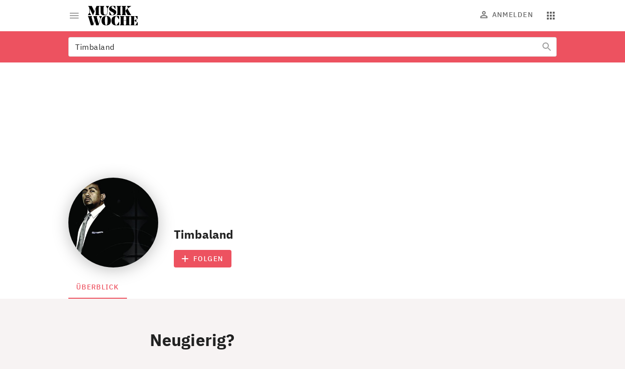

--- FILE ---
content_type: text/html; charset=utf-8
request_url: https://www.musikwoche.de/person/timbaland
body_size: 15690
content:
<!DOCTYPE html><html lang="de"><head><meta charSet="utf-8"/><meta name="viewport" content="width=device-width"/><link rel="preload" href="/fonts/NoeDisplay-Bold.woff2" as="font" type="font/woff2"/><link rel="preload" href="/fonts/Dia-Black.woff2" as="font" type="font/woff2"/><link rel="preload" href="/fonts/IBMPlexSans-Regular-Latin1.woff2" as="font" type="font/woff2"/><link rel="preload" href="/fonts/IBMPlexSans-Medium-Latin1.woff2" as="font" type="font/woff2"/><link rel="preload" href="/fonts/IBMPlexSans-Bold-Latin1.woff2" as="font" type="font/woff2"/><link rel="preload" href="/fonts/IBMPlexSerif-Regular-Latin1.woff2" as="font" type="font/woff2"/><meta name="theme-color" content="#ED5260"/><meta name="facebook-domain-verification" content="rk41m3a2qesawh52m272jz8lblbaax"/><meta name="description" content="Musikwoche ist Ihr führendes Fachmagazin für die Musikbranche in Deutschland, Österreich und der Schweiz. Entdecken Sie aktuelle News, Trends, Charts und Hintergründe rund um die Musikindustrie."/><meta name="keywords" content="Musikwoche, Musikindustrie, Musikbusiness, Musik-News, Charts, Trends, Musikgeschäft, Künstler, Labels, Veranstaltungen, Live Entertainment"/><title>Timbaland | MusikWoche</title><meta name="copyright" content="MusikWoche"/><meta property="og:type" content="person"/><meta property="og:url" content="/person/timbaland"/><meta name="title" content="Timbaland | MusikWoche"/><meta property="og:title" content="Timbaland"/><meta property="og:image" content="https://s3.eu-central-1.amazonaws.com/zone.busch.store.image/4ca8ada97335660e56680e9856fcb4e7a4eb4a2df30aaa897a140ee270cb46c6.jpg"/><link rel="canonical" href="https://www.creativebase.com/person/timbaland"/><meta name="next-head-count" content="20"/><link rel="icon" href="/favicon.ico" sizes="any"/><link rel="icon" href="/favicon.svg" type="image/svg+xml"/><link rel="apple-touch-icon" href="/apple-touch-icon.png"/><link rel="manifest" href="/manifest.json"/><meta name="robots" content="index, follow, noarchive, noodp, max-snippet:-1, max-image-preview:large, max-video-preview:-1"/><meta name="Googlebot-News" content="index, follow"/><style data-emotion="css-global 0"></style><style data-emotion="css-global illt82">html{-webkit-font-smoothing:antialiased;-moz-osx-font-smoothing:grayscale;box-sizing:border-box;-webkit-text-size-adjust:100%;scroll-behavior:smooth;}*,*::before,*::after{box-sizing:inherit;}body{margin:0;font-family:"IBM Plex Sans",ui-sans-serif,system-ui,-apple-system,BlinkMacSystemFont,"Segoe UI","Helvetica Neue",Arial,"Noto Sans",sans-serif,"Apple Color Emoji","Segoe UI Emoji","Segoe UI Symbol","Noto Color Emoji";font-size:1rem;font-weight:400;line-height:1.5;letter-spacing:0.03125rem;color:#212121;background-color:#f7f3f3;}@media print{body{background-color:#fff;}}body::backdrop{background-color:#f7f3f3;}strong,b{font-weight:700;}a{-webkit-text-decoration:none;text-decoration:none;}figure{margin:0;}@font-face{font-family:'Noe Display';src:url("/fonts/NoeDisplay-Bold.woff2") format('woff2');font-style:normal;font-weight:700;font-display:swap;}@font-face{font-family:'Dia';src:url("/fonts/Dia-Black.woff2") format('woff2');font-style:normal;font-weight:900;font-display:swap;}@font-face{font-family:'IBM Plex Sans';font-style:normal;font-weight:400;src:url("/fonts/IBMPlexSans-Regular-Latin1.woff2") format("woff2");font-display:swap;unicode-range:U+0000,U+000D,U+0020-007E,U+00A0-00FF,U+0131,U+0152-0153,U+02C6,U+02DA,U+02DC,U+2013-2014,U+2018-201A,U+201C-201E,U+2020-2022,U+2026,U+2030,U+2039-203A,U+2044,U+20AC,U+2122,U+2212,U+FB01-FB02;}@font-face{font-family:'IBM Plex Sans';font-style:normal;font-weight:500;src:url("/fonts/IBMPlexSans-Medium-Latin1.woff2") format("woff2");font-display:swap;unicode-range:U+0000,U+000D,U+0020-007E,U+00A0-00FF,U+0131,U+0152-0153,U+02C6,U+02DA,U+02DC,U+2013-2014,U+2018-201A,U+201C-201E,U+2020-2022,U+2026,U+2030,U+2039-203A,U+2044,U+20AC,U+2122,U+2212,U+FB01-FB02;}@font-face{font-family:'IBM Plex Sans';font-style:normal;font-weight:600;src:url("/fonts/IBMPlexSans-SemiBold-Latin1.woff2") format("woff2");font-display:swap;unicode-range:U+0000,U+000D,U+0020-007E,U+00A0-00FF,U+0131,U+0152-0153,U+02C6,U+02DA,U+02DC,U+2013-2014,U+2018-201A,U+201C-201E,U+2020-2022,U+2026,U+2030,U+2039-203A,U+2044,U+20AC,U+2122,U+2212,U+FB01-FB02;}@font-face{font-family:'IBM Plex Sans';font-style:normal;font-weight:700;src:url("/fonts/IBMPlexSans-Bold-Latin1.woff2") format("woff2");font-display:swap;unicode-range:U+0000,U+000D,U+0020-007E,U+00A0-00FF,U+0131,U+0152-0153,U+02C6,U+02DA,U+02DC,U+2013-2014,U+2018-201A,U+201C-201E,U+2020-2022,U+2026,U+2030,U+2039-203A,U+2044,U+20AC,U+2122,U+2212,U+FB01-FB02;}@font-face{font-family:'IBM Plex Serif';src:url("/fonts/IBMPlexSerif-Regular-Latin1.woff2") format('woff2');font-style:normal;font-weight:400;font-display:swap;}</style><style data-emotion="css-global 1prfaxn">@-webkit-keyframes mui-auto-fill{from{display:block;}}@keyframes mui-auto-fill{from{display:block;}}@-webkit-keyframes mui-auto-fill-cancel{from{display:block;}}@keyframes mui-auto-fill-cancel{from{display:block;}}</style><style data-emotion="css 1l1662n txn20e u4p24i 1ogul6z vubbuv 6awtq5 2kfeki 1woywtt y6z5rd xqf1gs oqon26 1xdhyk6 l42v9h 1z9uso 43edh7 mlznh2 1f5u4ix 47fd8w li723k 1k9cged 2k2d9l 1blbzq8 igs3ac ihdtdm 1c4s5eu yepijj 1q3d1fi 9tv5a9 1iyxsxw gsfoal abpjqp qqy89d eba90o u8d4fe an790i 11poydk 288sok 1q03no8 1mno2jr oqr85h 1t0s2fz 7sga7m i5f2i0 1vza83t lukzjp 1u8qly9 a2qn27 7y3eno 7qg1ii mdw44g 1w7netk frx4c4 1x8hcho 1ej6o25 h2xynr">.css-1l1662n{background-color:#fff;color:#212121;-webkit-transition:box-shadow 300ms cubic-bezier(0.4, 0, 0.2, 1) 0ms;transition:box-shadow 300ms cubic-bezier(0.4, 0, 0.2, 1) 0ms;box-shadow:none;position:-webkit-sticky;position:sticky;top:0;z-index:1101;color:rgba(0, 0, 0, 0.60);margin-bottom:0px;padding-bottom:0px;}@media (min-width:0px){.css-1l1662n{padding-top:8px;padding-bottom:8px;}}@media (min-width:600px){.css-1l1662n{padding-top:12px;padding-bottom:12px;}}.css-txn20e{display:-webkit-box;display:-webkit-flex;display:-ms-flexbox;display:flex;-webkit-box-pack:justify;-webkit-justify-content:space-between;justify-content:space-between;-webkit-align-items:center;-webkit-box-align:center;-ms-flex-align:center;align-items:center;margin-left:auto;margin-right:auto;}@media (min-width:0px){.css-txn20e{padding-left:16px;padding-right:16px;}}@media (min-width:960px){.css-txn20e{max-width:984px;padding-left:32px;padding-right:32px;}}@media (min-width:1280px){.css-txn20e{max-width:1064px;}}.css-u4p24i{display:-webkit-box;display:-webkit-flex;display:-ms-flexbox;display:flex;-webkit-flex-direction:row;-ms-flex-direction:row;flex-direction:row;-webkit-align-items:center;-webkit-box-align:center;-ms-flex-align:center;align-items:center;}.css-1ogul6z{display:-webkit-inline-box;display:-webkit-inline-flex;display:-ms-inline-flexbox;display:inline-flex;-webkit-align-items:center;-webkit-box-align:center;-ms-flex-align:center;align-items:center;-webkit-box-pack:center;-ms-flex-pack:center;-webkit-justify-content:center;justify-content:center;position:relative;box-sizing:border-box;-webkit-tap-highlight-color:transparent;background-color:transparent;outline:0;border:0;margin:0;border-radius:0;padding:0;cursor:pointer;-webkit-user-select:none;-moz-user-select:none;-ms-user-select:none;user-select:none;vertical-align:middle;-moz-appearance:none;-webkit-appearance:none;-webkit-text-decoration:none;text-decoration:none;color:inherit;text-align:center;-webkit-flex:0 0 auto;-ms-flex:0 0 auto;flex:0 0 auto;font-size:1.5rem;padding:8px;border-radius:50%;overflow:visible;color:rgba(0, 0, 0, 0.54);-webkit-transition:background-color 150ms cubic-bezier(0.4, 0, 0.2, 1) 0ms;transition:background-color 150ms cubic-bezier(0.4, 0, 0.2, 1) 0ms;padding:8px;color:#9E9E9E;margin-right:8px;margin-left:-8px;}.css-1ogul6z::-moz-focus-inner{border-style:none;}.css-1ogul6z.Mui-disabled{pointer-events:none;cursor:default;}@media print{.css-1ogul6z{-webkit-print-color-adjust:exact;color-adjust:exact;}}.css-1ogul6z:hover{background-color:rgba(0, 0, 0, 0.04);}@media (hover: none){.css-1ogul6z:hover{background-color:transparent;}}.css-1ogul6z.Mui-disabled{background-color:transparent;color:rgba(0, 0, 0, 0.38);}.css-vubbuv{-webkit-user-select:none;-moz-user-select:none;-ms-user-select:none;user-select:none;width:1em;height:1em;display:inline-block;fill:currentColor;-webkit-flex-shrink:0;-ms-flex-negative:0;flex-shrink:0;-webkit-transition:fill 200ms cubic-bezier(0.4, 0, 0.2, 1) 0ms;transition:fill 200ms cubic-bezier(0.4, 0, 0.2, 1) 0ms;font-size:1.5rem;}.css-6awtq5 svg{display:block;}@media (min-width:0px){.css-6awtq5 svg{max-width:140px;}}@media (min-width:600px){.css-6awtq5 svg{max-width:none;}}.css-2kfeki{margin:0;color:#ED5260;-webkit-text-decoration:underline;text-decoration:underline;text-decoration-color:rgba(237, 82, 96, 0.4);}.css-2kfeki.cb-link-type-button{border-radius:4px;display:inline-block;font-weight:500;font-size:14px;letter-spacing:1.5px;line-height:16px;opacity:1!important;padding:10px;text-align:center;-webkit-text-decoration:none;text-decoration:none;text-transform:uppercase;-webkit-transition:background-color 0.3s;transition:background-color 0.3s;width:100%;}.css-2kfeki.cb-link-type-containedButton{background-color:#ED5260;color:#fff!important;}.css-2kfeki.cb-link-type-containedButton:hover{background-color:#ED7F89;}.css-2kfeki.cb-link-type-outlinedButton{color:#ED5260;border-width:1px;border-style:solid;border-color:rgba(0, 0, 0, 0.12);padding:9px 10px;}.css-2kfeki.cb-link-type-outlinedButton:hover{background-color:#F8F2F2;}.css-2kfeki:hover{text-decoration-color:inherit;}.css-2kfeki:hover{opacity:0.7;}.css-2kfeki:hover{opacity:1;}.css-1woywtt{display:-webkit-box;display:-webkit-flex;display:-ms-flexbox;display:flex;-webkit-flex-direction:row;-ms-flex-direction:row;flex-direction:row;margin-right:-8px;margin-top:0px;}.css-1woywtt>:not(style)+:not(style){margin:0;margin-left:8px;}.css-y6z5rd{display:-webkit-inline-box;display:-webkit-inline-flex;display:-ms-inline-flexbox;display:inline-flex;-webkit-align-items:center;-webkit-box-align:center;-ms-flex-align:center;align-items:center;-webkit-box-pack:center;-ms-flex-pack:center;-webkit-justify-content:center;justify-content:center;position:relative;box-sizing:border-box;-webkit-tap-highlight-color:transparent;background-color:transparent;outline:0;border:0;margin:0;border-radius:0;padding:0;cursor:pointer;-webkit-user-select:none;-moz-user-select:none;-ms-user-select:none;user-select:none;vertical-align:middle;-moz-appearance:none;-webkit-appearance:none;-webkit-text-decoration:none;text-decoration:none;color:inherit;text-align:center;-webkit-flex:0 0 auto;-ms-flex:0 0 auto;flex:0 0 auto;font-size:1.5rem;padding:8px;border-radius:50%;overflow:visible;color:rgba(0, 0, 0, 0.54);-webkit-transition:background-color 150ms cubic-bezier(0.4, 0, 0.2, 1) 0ms;transition:background-color 150ms cubic-bezier(0.4, 0, 0.2, 1) 0ms;padding:8px;color:#9E9E9E;color:#666666;}.css-y6z5rd::-moz-focus-inner{border-style:none;}.css-y6z5rd.Mui-disabled{pointer-events:none;cursor:default;}@media print{.css-y6z5rd{-webkit-print-color-adjust:exact;color-adjust:exact;}}.css-y6z5rd:hover{background-color:rgba(0, 0, 0, 0.04);}@media (hover: none){.css-y6z5rd:hover{background-color:transparent;}}.css-y6z5rd.Mui-disabled{background-color:transparent;color:rgba(0, 0, 0, 0.38);}@media (min-width:960px){.css-y6z5rd{display:none;}}.css-xqf1gs{display:-webkit-inline-box;display:-webkit-inline-flex;display:-ms-inline-flexbox;display:inline-flex;-webkit-align-items:center;-webkit-box-align:center;-ms-flex-align:center;align-items:center;-webkit-box-pack:center;-ms-flex-pack:center;-webkit-justify-content:center;justify-content:center;position:relative;box-sizing:border-box;-webkit-tap-highlight-color:transparent;background-color:transparent;outline:0;border:0;margin:0;border-radius:0;padding:0;cursor:pointer;-webkit-user-select:none;-moz-user-select:none;-ms-user-select:none;user-select:none;vertical-align:middle;-moz-appearance:none;-webkit-appearance:none;-webkit-text-decoration:none;text-decoration:none;color:inherit;font-family:"IBM Plex Sans",ui-sans-serif,system-ui,-apple-system,BlinkMacSystemFont,"Segoe UI","Helvetica Neue",Arial,"Noto Sans",sans-serif,"Apple Color Emoji","Segoe UI Emoji","Segoe UI Symbol","Noto Color Emoji";font-weight:500;font-size:0.875rem;line-height:1.75;text-transform:uppercase;min-width:64px;padding:6px 8px;border-radius:4px;-webkit-transition:background-color 250ms cubic-bezier(0.4, 0, 0.2, 1) 0ms,box-shadow 250ms cubic-bezier(0.4, 0, 0.2, 1) 0ms,border-color 250ms cubic-bezier(0.4, 0, 0.2, 1) 0ms,color 250ms cubic-bezier(0.4, 0, 0.2, 1) 0ms;transition:background-color 250ms cubic-bezier(0.4, 0, 0.2, 1) 0ms,box-shadow 250ms cubic-bezier(0.4, 0, 0.2, 1) 0ms,border-color 250ms cubic-bezier(0.4, 0, 0.2, 1) 0ms,color 250ms cubic-bezier(0.4, 0, 0.2, 1) 0ms;color:inherit;border-color:currentColor;box-shadow:none;font-size:0.875rem;font-weight:500;line-height:1.1428571428571428;letter-spacing:0.08928571428571429rem;text-transform:uppercase;padding:10px 16px;padding:10px 8px;color:#666666;}.css-xqf1gs::-moz-focus-inner{border-style:none;}.css-xqf1gs.Mui-disabled{pointer-events:none;cursor:default;}@media print{.css-xqf1gs{-webkit-print-color-adjust:exact;color-adjust:exact;}}.css-xqf1gs:hover{-webkit-text-decoration:none;text-decoration:none;background-color:rgba(33, 33, 33, 0.04);}@media (hover: none){.css-xqf1gs:hover{background-color:transparent;}}.css-xqf1gs.Mui-disabled{color:rgba(0, 0, 0, 0.38);}.css-xqf1gs:hover{box-shadow:none;}.css-xqf1gs.Mui-focusVisible{box-shadow:none;}.css-xqf1gs:active{box-shadow:none;}.css-xqf1gs.Mui-disabled{box-shadow:none;}.css-xqf1gs:disabled{color:rgba(0, 0, 0, 0.38);}@media (min-width:0px){.css-xqf1gs{display:none;}}@media (min-width:960px){.css-xqf1gs{display:-webkit-inline-box;display:-webkit-inline-flex;display:-ms-inline-flexbox;display:inline-flex;}}.css-oqon26{display:inherit;margin-right:8px;margin-left:-4px;margin-right:6px;}.css-oqon26>*:nth-of-type(1){font-size:20px;}.css-oqon26$iconSizeSmall{margin-right:4px;}.css-oqon26 >svg{font-size:22px!important;margin-top:-3px;margin-bottom:-3px;}.css-l42v9h{display:-webkit-inline-box;display:-webkit-inline-flex;display:-ms-inline-flexbox;display:inline-flex;-webkit-align-items:center;-webkit-box-align:center;-ms-flex-align:center;align-items:center;-webkit-box-pack:center;-ms-flex-pack:center;-webkit-justify-content:center;justify-content:center;position:relative;box-sizing:border-box;-webkit-tap-highlight-color:transparent;background-color:transparent;outline:0;border:0;margin:0;border-radius:0;padding:0;cursor:pointer;-webkit-user-select:none;-moz-user-select:none;-ms-user-select:none;user-select:none;vertical-align:middle;-moz-appearance:none;-webkit-appearance:none;-webkit-text-decoration:none;text-decoration:none;color:inherit;text-align:center;-webkit-flex:0 0 auto;-ms-flex:0 0 auto;flex:0 0 auto;font-size:1.5rem;padding:8px;border-radius:50%;overflow:visible;color:rgba(0, 0, 0, 0.54);-webkit-transition:background-color 150ms cubic-bezier(0.4, 0, 0.2, 1) 0ms;transition:background-color 150ms cubic-bezier(0.4, 0, 0.2, 1) 0ms;padding:8px;color:#9E9E9E;color:#666666;}.css-l42v9h::-moz-focus-inner{border-style:none;}.css-l42v9h.Mui-disabled{pointer-events:none;cursor:default;}@media print{.css-l42v9h{-webkit-print-color-adjust:exact;color-adjust:exact;}}.css-l42v9h:hover{background-color:rgba(0, 0, 0, 0.04);}@media (hover: none){.css-l42v9h:hover{background-color:transparent;}}.css-l42v9h.Mui-disabled{background-color:transparent;color:rgba(0, 0, 0, 0.38);}.css-1z9uso{display:grid;grid-template-areas:"header" "container";gap:16px;}@media (min-width:960px){.css-1z9uso{gap:32px;}}.css-1z9uso .template-slot-header .MuiTabs-root{display:grid;}.css-1z9uso .template-slot-container{display:grid;grid-template-areas:"content" "sidebar-template";gap:16px;}@media (min-width:960px){.css-1z9uso .template-slot-container{grid-template-columns:2fr 1fr;grid-template-areas:"content sidebar-template";gap:32px;}}.css-1z9uso.has-no-sidebar .template-slot-container{grid-template-areas:"content";}@media (min-width:960px){.css-1z9uso.has-no-sidebar .template-slot-container{grid-template-columns:1fr;grid-template-areas:"content";}}.css-1z9uso.has-no-sidebar .template-slot-container .template-slot-sidebar-template{display:none;}.css-1z9uso.has-paywall .template-slot-container{grid-template-areas:"content" "paywall";}@media (min-width:960px){.css-1z9uso.has-paywall .template-slot-container{grid-template-areas:"content sidebar-template" "paywall paywall";}}.css-1z9uso.has-paywall .template-slot-container .template-slot-sidebar-template{display:none;}@media (min-width:960px){.css-1z9uso.has-paywall .template-slot-container .template-slot-sidebar-template{display:block;}}.css-1z9uso.has-paywall .template-slot-container.has-no-sidebar{grid-template-columns:1fr;grid-template-areas:"content" "paywall";}.css-1z9uso.has-paywall .template-slot-container.has-no-sidebar .template-slot-sidebar-template{display:none;}.css-1z9uso .template-slot-content{-webkit-align-self:start;-ms-flex-item-align:start;align-self:start;display:grid;gap:16px;}@media (min-width:960px){.css-1z9uso .template-slot-content{gap:32px;}}.css-1z9uso .template-slot-sidebar-template .template-slot-sidebar-sticky{-webkit-align-self:start;-ms-flex-item-align:start;align-self:start;display:grid;overflow-wrap:break-word;word-wrap:break-word;-ms-word-break:break-all;word-break:break-word;-ms-hyphens:auto;moz-hyphens:auto;webkit-hyphens:auto;-webkit-hyphens:auto;-moz-hyphens:auto;-ms-hyphens:auto;hyphens:auto;gap:16px;}@media (min-width:960px){.css-1z9uso .template-slot-sidebar-template .template-slot-sidebar-sticky{gap:32px;position:-webkit-sticky;position:sticky;top:16px;}}.css-1z9uso .template-slot-sidebar-template .template-slot-sidebar{-webkit-align-self:start;-ms-flex-item-align:start;align-self:start;display:grid;overflow-wrap:break-word;word-wrap:break-word;-ms-word-break:break-all;word-break:break-word;-ms-hyphens:auto;moz-hyphens:auto;webkit-hyphens:auto;-webkit-hyphens:auto;-moz-hyphens:auto;-ms-hyphens:auto;hyphens:auto;gap:16px;}@media (min-width:960px){.css-1z9uso .template-slot-sidebar-template .template-slot-sidebar{gap:32px;}}.css-43edh7{grid-area:header;}.css-mlznh2{background-color:#ED5260;padding-top:12px;}.css-1f5u4ix{width:100%;margin-left:auto;box-sizing:border-box;margin-right:auto;display:block;padding-left:16px;padding-right:16px;padding-left:16px;padding-right:16px;}@media (min-width:600px){.css-1f5u4ix{padding-left:24px;padding-right:24px;}}@media (min-width:1280px){.css-1f5u4ix{max-width:1280px;}}@media (min-width:600px){.css-1f5u4ix{padding-left:16px;padding-right:16px;}}@media (min-width:960px){.css-1f5u4ix{max-width:984px;padding-left:32px;padding-right:32px;}}@media (min-width:1280px){.css-1f5u4ix{max-width:1064px;padding-left:32px;padding-right:32px;}}.css-47fd8w{padding-bottom:12px;}.css-li723k{display:-webkit-inline-box;display:-webkit-inline-flex;display:-ms-inline-flexbox;display:inline-flex;-webkit-flex-direction:column;-ms-flex-direction:column;flex-direction:column;position:relative;min-width:0;padding:0;margin:0;border:0;vertical-align:top;width:100%;position:relative;background-color:#fff;border-radius:4px;}.css-1k9cged{display:-webkit-inline-box;display:-webkit-inline-flex;display:-ms-inline-flexbox;display:inline-flex;-webkit-flex-direction:column;-ms-flex-direction:column;flex-direction:column;position:relative;min-width:0;padding:0;margin:0;border:0;vertical-align:top;width:100%;}.css-1k9cged fieldset{border-color:rgba(0, 0, 0, 0.12)!important;}.css-1k9cged fieldset:hover{border:none;}.css-2k2d9l{font-family:"IBM Plex Sans",ui-sans-serif,system-ui,-apple-system,BlinkMacSystemFont,"Segoe UI","Helvetica Neue",Arial,"Noto Sans",sans-serif,"Apple Color Emoji","Segoe UI Emoji","Segoe UI Symbol","Noto Color Emoji";font-weight:400;font-size:1rem;line-height:1.4375em;color:#212121;box-sizing:border-box;position:relative;cursor:text;display:-webkit-inline-box;display:-webkit-inline-flex;display:-ms-inline-flexbox;display:inline-flex;-webkit-align-items:center;-webkit-box-align:center;-ms-flex-align:center;align-items:center;position:relative;border-radius:4px;}.css-2k2d9l.Mui-disabled{color:#9E9E9E;cursor:default;}.css-2k2d9l:hover .MuiOutlinedInput-notchedOutline{border-color:#212121;}@media (hover: none){.css-2k2d9l:hover .MuiOutlinedInput-notchedOutline{border-color:rgba(0, 0, 0, 0.23);}}.css-2k2d9l.Mui-focused .MuiOutlinedInput-notchedOutline{border-color:#ED5260;border-width:2px;}.css-2k2d9l.Mui-error .MuiOutlinedInput-notchedOutline{border-color:#b00020;}.css-2k2d9l.Mui-disabled .MuiOutlinedInput-notchedOutline{border-color:rgba(0, 0, 0, 0.38);}.css-1blbzq8{font:inherit;letter-spacing:inherit;color:currentColor;padding:4px 0 5px;border:0;box-sizing:content-box;background:none;height:1.4375em;margin:0;-webkit-tap-highlight-color:transparent;display:block;min-width:0;width:100%;-webkit-animation-name:mui-auto-fill-cancel;animation-name:mui-auto-fill-cancel;-webkit-animation-duration:10ms;animation-duration:10ms;padding-top:1px;padding:8.5px 14px;}.css-1blbzq8::-webkit-input-placeholder{color:currentColor;opacity:0.42;-webkit-transition:opacity 200ms cubic-bezier(0.4, 0, 0.2, 1) 0ms;transition:opacity 200ms cubic-bezier(0.4, 0, 0.2, 1) 0ms;}.css-1blbzq8::-moz-placeholder{color:currentColor;opacity:0.42;-webkit-transition:opacity 200ms cubic-bezier(0.4, 0, 0.2, 1) 0ms;transition:opacity 200ms cubic-bezier(0.4, 0, 0.2, 1) 0ms;}.css-1blbzq8:-ms-input-placeholder{color:currentColor;opacity:0.42;-webkit-transition:opacity 200ms cubic-bezier(0.4, 0, 0.2, 1) 0ms;transition:opacity 200ms cubic-bezier(0.4, 0, 0.2, 1) 0ms;}.css-1blbzq8::-ms-input-placeholder{color:currentColor;opacity:0.42;-webkit-transition:opacity 200ms cubic-bezier(0.4, 0, 0.2, 1) 0ms;transition:opacity 200ms cubic-bezier(0.4, 0, 0.2, 1) 0ms;}.css-1blbzq8:focus{outline:0;}.css-1blbzq8:invalid{box-shadow:none;}.css-1blbzq8::-webkit-search-decoration{-webkit-appearance:none;}label[data-shrink=false]+.MuiInputBase-formControl .css-1blbzq8::-webkit-input-placeholder{opacity:0!important;}label[data-shrink=false]+.MuiInputBase-formControl .css-1blbzq8::-moz-placeholder{opacity:0!important;}label[data-shrink=false]+.MuiInputBase-formControl .css-1blbzq8:-ms-input-placeholder{opacity:0!important;}label[data-shrink=false]+.MuiInputBase-formControl .css-1blbzq8::-ms-input-placeholder{opacity:0!important;}label[data-shrink=false]+.MuiInputBase-formControl .css-1blbzq8:focus::-webkit-input-placeholder{opacity:0.42;}label[data-shrink=false]+.MuiInputBase-formControl .css-1blbzq8:focus::-moz-placeholder{opacity:0.42;}label[data-shrink=false]+.MuiInputBase-formControl .css-1blbzq8:focus:-ms-input-placeholder{opacity:0.42;}label[data-shrink=false]+.MuiInputBase-formControl .css-1blbzq8:focus::-ms-input-placeholder{opacity:0.42;}.css-1blbzq8.Mui-disabled{opacity:1;-webkit-text-fill-color:#9E9E9E;}.css-1blbzq8:-webkit-autofill{-webkit-animation-duration:5000s;animation-duration:5000s;-webkit-animation-name:mui-auto-fill;animation-name:mui-auto-fill;}.css-1blbzq8:-webkit-autofill{border-radius:inherit;}.css-igs3ac{text-align:left;position:absolute;bottom:0;right:0;top:-5px;left:0;margin:0;padding:0 8px;pointer-events:none;border-radius:inherit;border-style:solid;border-width:1px;overflow:hidden;min-width:0%;border-color:rgba(0, 0, 0, 0.23);}.css-ihdtdm{float:unset;width:auto;overflow:hidden;padding:0;line-height:11px;-webkit-transition:width 150ms cubic-bezier(0.0, 0, 0.2, 1) 0ms;transition:width 150ms cubic-bezier(0.0, 0, 0.2, 1) 0ms;}.css-1c4s5eu{display:-webkit-inline-box;display:-webkit-inline-flex;display:-ms-inline-flexbox;display:inline-flex;-webkit-align-items:center;-webkit-box-align:center;-ms-flex-align:center;align-items:center;-webkit-box-pack:center;-ms-flex-pack:center;-webkit-justify-content:center;justify-content:center;position:relative;box-sizing:border-box;-webkit-tap-highlight-color:transparent;background-color:transparent;outline:0;border:0;margin:0;border-radius:0;padding:0;cursor:pointer;-webkit-user-select:none;-moz-user-select:none;-ms-user-select:none;user-select:none;vertical-align:middle;-moz-appearance:none;-webkit-appearance:none;-webkit-text-decoration:none;text-decoration:none;color:inherit;text-align:center;-webkit-flex:0 0 auto;-ms-flex:0 0 auto;flex:0 0 auto;font-size:1.5rem;padding:8px;border-radius:50%;overflow:visible;color:rgba(0, 0, 0, 0.54);-webkit-transition:background-color 150ms cubic-bezier(0.4, 0, 0.2, 1) 0ms;transition:background-color 150ms cubic-bezier(0.4, 0, 0.2, 1) 0ms;padding:12px;font-size:1.75rem;padding:8px;color:#9E9E9E;position:absolute;top:0;right:0;z-index:1050;}.css-1c4s5eu::-moz-focus-inner{border-style:none;}.css-1c4s5eu.Mui-disabled{pointer-events:none;cursor:default;}@media print{.css-1c4s5eu{-webkit-print-color-adjust:exact;color-adjust:exact;}}.css-1c4s5eu:hover{background-color:rgba(0, 0, 0, 0.04);}@media (hover: none){.css-1c4s5eu:hover{background-color:transparent;}}.css-1c4s5eu.Mui-disabled{background-color:transparent;color:rgba(0, 0, 0, 0.38);}.css-1c4s5eu:before{content:"";display:block;width:54px;height:36px;background:linear-gradient(
                    to left,
                    #fff 0%,
                    #fff 60%,
                    rgba(255, 255, 255, 0) 100%
                  );position:absolute;right:2px;top:2px;z-index:-1;}.css-yepijj{width:100%;margin-left:auto;box-sizing:border-box;margin-right:auto;display:block;padding-left:16px;padding-right:16px;padding-left:16px;padding-right:16px;}@media (min-width:600px){.css-yepijj{padding-left:24px;padding-right:24px;}}@media (min-width:1280px){.css-yepijj{max-width:1280px;}}@media (min-width:600px){.css-yepijj{padding-left:16px;padding-right:16px;}}@media (min-width:960px){.css-yepijj{max-width:984px;padding-left:32px;padding-right:32px;}}@media (min-width:1280px){.css-yepijj{max-width:1064px;padding-left:32px;padding-right:32px;}}@media (max-width:599.95px){.css-yepijj{padding:0px;}}.css-1q3d1fi{background-color:#fff;color:#212121;-webkit-transition:box-shadow 300ms cubic-bezier(0.4, 0, 0.2, 1) 0ms;transition:box-shadow 300ms cubic-bezier(0.4, 0, 0.2, 1) 0ms;box-shadow:none;}.css-9tv5a9{position:relative;}@media (min-width:0px){.css-9tv5a9{height:130px;}}@media (min-width:600px){.css-9tv5a9{height:320px;}}.css-1iyxsxw{display:-webkit-box;display:-webkit-flex;display:-ms-flexbox;display:flex;position:relative;}@media (min-width:0px){.css-1iyxsxw{-webkit-flex-direction:column;-ms-flex-direction:column;flex-direction:column;}}@media (min-width:600px){.css-1iyxsxw{-webkit-flex-direction:row;-ms-flex-direction:row;flex-direction:row;}}.css-gsfoal{position:absolute;bottom:0;}@media (min-width:0px){.css-gsfoal{height:92px;min-height:92px;width:92px;min-width:92px;}}@media (min-width:600px){.css-gsfoal{height:184px;min-height:184px;width:184px;min-width:184px;}}@media (max-width:599.95px){.css-gsfoal{position:relative;margin-top:-76px;}}.css-abpjqp{position:relative;background-color:#eee;background-color:#fff;height:100%;width:100%;-webkit-filter:drop-shadow(0px 4px 16px rgba(0, 0, 0, 0.25));filter:drop-shadow(0px 4px 16px rgba(0, 0, 0, 0.25));}.css-abpjqp >*{display:block!important;}.css-abpjqp,.css-abpjqp img{border-radius:50%;}.css-qqy89d{width:100%;height:100%;border-radius:50%;background-repeat:no-repeat;-webkit-background-position:center;background-position:center;background-image:url(https://s3.eu-central-1.amazonaws.com/zone.busch.store.image/4ca8ada97335660e56680e9856fcb4e7a4eb4a2df30aaa897a140ee270cb46c6.jpg);-webkit-background-size:621%;background-size:621%;opacity:0;background-position-x:9.18%;background-position-y:2.09%;}.css-eba90o{margin-top:16px;margin-left:0px;}@media (min-width:600px){.css-eba90o{margin-top:16px;margin-left:216px;}}.css-u8d4fe{margin:0;font-family:"IBM Plex Sans",ui-sans-serif,system-ui,-apple-system,BlinkMacSystemFont,"Segoe UI","Helvetica Neue",Arial,"Noto Sans",sans-serif,"Apple Color Emoji","Segoe UI Emoji","Segoe UI Symbol","Noto Color Emoji";font-size:1.5rem;font-weight:700;line-height:1.3333333333333333;letter-spacing:0.01125rem;}.css-an790i{margin:0;font-family:"IBM Plex Sans",ui-sans-serif,system-ui,-apple-system,BlinkMacSystemFont,"Segoe UI","Helvetica Neue",Arial,"Noto Sans",sans-serif,"Apple Color Emoji","Segoe UI Emoji","Segoe UI Symbol","Noto Color Emoji";font-size:1rem;font-weight:400;line-height:1.5;letter-spacing:0.03125rem;color:#666666;}.css-11poydk{display:-webkit-box;display:-webkit-flex;display:-ms-flexbox;display:flex;-webkit-flex-direction:row;-ms-flex-direction:row;flex-direction:row;margin-top:16px;}.css-11poydk>:not(style)+:not(style){margin:0;margin-left:16px;}.css-288sok{display:-webkit-inline-box;display:-webkit-inline-flex;display:-ms-inline-flexbox;display:inline-flex;-webkit-align-items:center;-webkit-box-align:center;-ms-flex-align:center;align-items:center;-webkit-box-pack:center;-ms-flex-pack:center;-webkit-justify-content:center;justify-content:center;position:relative;box-sizing:border-box;-webkit-tap-highlight-color:transparent;background-color:transparent;outline:0;border:0;margin:0;border-radius:0;padding:0;cursor:pointer;-webkit-user-select:none;-moz-user-select:none;-ms-user-select:none;user-select:none;vertical-align:middle;-moz-appearance:none;-webkit-appearance:none;-webkit-text-decoration:none;text-decoration:none;color:inherit;font-family:"IBM Plex Sans",ui-sans-serif,system-ui,-apple-system,BlinkMacSystemFont,"Segoe UI","Helvetica Neue",Arial,"Noto Sans",sans-serif,"Apple Color Emoji","Segoe UI Emoji","Segoe UI Symbol","Noto Color Emoji";font-weight:500;font-size:0.875rem;line-height:1.75;text-transform:uppercase;min-width:64px;padding:6px 16px;border-radius:4px;-webkit-transition:background-color 250ms cubic-bezier(0.4, 0, 0.2, 1) 0ms,box-shadow 250ms cubic-bezier(0.4, 0, 0.2, 1) 0ms,border-color 250ms cubic-bezier(0.4, 0, 0.2, 1) 0ms,color 250ms cubic-bezier(0.4, 0, 0.2, 1) 0ms;transition:background-color 250ms cubic-bezier(0.4, 0, 0.2, 1) 0ms,box-shadow 250ms cubic-bezier(0.4, 0, 0.2, 1) 0ms,border-color 250ms cubic-bezier(0.4, 0, 0.2, 1) 0ms,color 250ms cubic-bezier(0.4, 0, 0.2, 1) 0ms;color:#fff;background-color:#ED5260;box-shadow:0px 3px 1px -2px rgba(0,0,0,0.2),0px 2px 2px 0px rgba(0,0,0,0.14),0px 1px 5px 0px rgba(0,0,0,0.12);box-shadow:none;font-size:0.875rem;font-weight:500;line-height:1.1428571428571428;letter-spacing:0.08928571428571429rem;text-transform:uppercase;padding:10px 16px;}.css-288sok::-moz-focus-inner{border-style:none;}.css-288sok.Mui-disabled{pointer-events:none;cursor:default;}@media print{.css-288sok{-webkit-print-color-adjust:exact;color-adjust:exact;}}.css-288sok:hover{-webkit-text-decoration:none;text-decoration:none;background-color:#A43942;box-shadow:0px 2px 4px -1px rgba(0,0,0,0.2),0px 4px 5px 0px rgba(0,0,0,0.14),0px 1px 10px 0px rgba(0,0,0,0.12);}@media (hover: none){.css-288sok:hover{background-color:#ED5260;}}.css-288sok:active{box-shadow:0px 5px 5px -3px rgba(0,0,0,0.2),0px 8px 10px 1px rgba(0,0,0,0.14),0px 3px 14px 2px rgba(0,0,0,0.12);}.css-288sok.Mui-focusVisible{box-shadow:0px 3px 5px -1px rgba(0,0,0,0.2),0px 6px 10px 0px rgba(0,0,0,0.14),0px 1px 18px 0px rgba(0,0,0,0.12);}.css-288sok.Mui-disabled{color:rgba(0, 0, 0, 0.38);box-shadow:none;background-color:rgba(0, 0, 0, 0.12);}.css-288sok:hover{box-shadow:none;}.css-288sok.Mui-focusVisible{box-shadow:none;}.css-288sok:active{box-shadow:none;}.css-288sok.Mui-disabled{box-shadow:none;}.css-288sok:disabled{color:rgba(0, 0, 0, 0.38);}.css-288sok:hover{background-color:#D84B57;}.css-288sok.Mui-focusVisible{background-color:#ED5260;}.css-1q03no8{margin-top:16px;}@media (min-width:0px){.css-1q03no8{margin-left:-16px;margin-right:-16px;}}@media (min-width:600px){.css-1q03no8{margin-left:0px;margin-right:0px;}}.css-1mno2jr{overflow:hidden;min-height:48px;-webkit-overflow-scrolling:touch;display:-webkit-box;display:-webkit-flex;display:-ms-flexbox;display:flex;grid-auto-flow:column;position:relative;}@media (max-width:599.95px){.css-1mno2jr .MuiTabs-scrollButtons{display:none;}}.css-1mno2jr .MuiTabs-scrollButtons{opacity:1;z-index:10;width:40px;height:40px;border-radius:50%;}.css-1mno2jr .MuiTabs-scrollButtons:disabled{opacity:1;}.css-1mno2jr .MuiTabs-scrollButtons:disabled svg{opacity:0;}@media (min-width:0px){.css-1mno2jr .MuiTabs-scrollButtons{display:-webkit-box;display:-webkit-flex;display:-ms-flexbox;display:flex;}}@media (min-width:600px){.css-1mno2jr .MuiTabs-scrollButtons{display:none;}}.css-1mno2jr .MuiTabScrollButton-root{background-color:#fff;width:0;height:48px;position:relative;left:0;right:auto;}.css-1mno2jr .MuiTabScrollButton-root .MuiSvgIcon-root{font-size:1.5rem;}@media (min-width:0px){.css-1mno2jr .MuiTabScrollButton-root .MuiSvgIcon-root{opacity:0;}}.css-1mno2jr .MuiTabScrollButton-root.Mui-disabled:before{display:none!important;}.css-1mno2jr .MuiTabs-scroller+.MuiTabScrollButton-root{left:auto;right:0;}.css-oqr85h{overflow-x:auto;overflow-y:hidden;scrollbar-width:none;}.css-oqr85h::-webkit-scrollbar{display:none;}.css-1t0s2fz{position:relative;display:inline-block;-webkit-flex:1 1 auto;-ms-flex:1 1 auto;flex:1 1 auto;white-space:nowrap;scrollbar-width:none;overflow-x:auto;overflow-y:hidden;}.css-1t0s2fz::-webkit-scrollbar{display:none;}.css-7sga7m{display:-webkit-box;display:-webkit-flex;display:-ms-flexbox;display:flex;}.css-i5f2i0{display:-webkit-inline-box;display:-webkit-inline-flex;display:-ms-inline-flexbox;display:inline-flex;-webkit-align-items:center;-webkit-box-align:center;-ms-flex-align:center;align-items:center;-webkit-box-pack:center;-ms-flex-pack:center;-webkit-justify-content:center;justify-content:center;position:relative;box-sizing:border-box;-webkit-tap-highlight-color:transparent;background-color:transparent;outline:0;border:0;margin:0;border-radius:0;padding:0;cursor:pointer;-webkit-user-select:none;-moz-user-select:none;-ms-user-select:none;user-select:none;vertical-align:middle;-moz-appearance:none;-webkit-appearance:none;-webkit-text-decoration:none;text-decoration:none;color:inherit;font-family:"IBM Plex Sans",ui-sans-serif,system-ui,-apple-system,BlinkMacSystemFont,"Segoe UI","Helvetica Neue",Arial,"Noto Sans",sans-serif,"Apple Color Emoji","Segoe UI Emoji","Segoe UI Symbol","Noto Color Emoji";font-weight:500;font-size:0.875rem;line-height:1.25;text-transform:uppercase;max-width:360px;min-width:90px;position:relative;min-height:48px;-webkit-flex-shrink:0;-ms-flex-negative:0;flex-shrink:0;padding:12px 16px;overflow:hidden;white-space:normal;text-align:center;-webkit-flex-direction:column;-ms-flex-direction:column;flex-direction:column;color:#666666;max-width:none;min-width:0;opacity:1;letter-spacing:0.078125rem;color:#ED5260;letter-spacing:1.3px;}.css-i5f2i0::-moz-focus-inner{border-style:none;}.css-i5f2i0.Mui-disabled{pointer-events:none;cursor:default;}@media print{.css-i5f2i0{-webkit-print-color-adjust:exact;color-adjust:exact;}}.css-i5f2i0.Mui-selected{color:#ED5260;}.css-i5f2i0.Mui-disabled{color:#9E9E9E;}.css-1vza83t{position:absolute;height:2px;bottom:0;width:100%;-webkit-transition:all 300ms cubic-bezier(0.4, 0, 0.2, 1) 0ms;transition:all 300ms cubic-bezier(0.4, 0, 0.2, 1) 0ms;background-color:#ED5260;}.css-lukzjp{grid-area:paywall;}.css-a2qn27{display:-webkit-box;display:-webkit-flex;display:-ms-flexbox;display:flex;-webkit-flex-direction:column;-ms-flex-direction:column;flex-direction:column;-webkit-align-items:center;-webkit-box-align:center;-ms-flex-align:center;align-items:center;}@media (min-width:600px){.css-a2qn27{margin-left:auto;margin-right:auto;width:66.66666666666666%;}}.css-7y3eno{display:-webkit-box;display:-webkit-flex;display:-ms-flexbox;display:flex;-webkit-flex-direction:column;-ms-flex-direction:column;flex-direction:column;pointer-events:all;}.css-7qg1ii{margin:0;font-family:"IBM Plex Sans",ui-sans-serif,system-ui,-apple-system,BlinkMacSystemFont,"Segoe UI","Helvetica Neue",Arial,"Noto Sans",sans-serif,"Apple Color Emoji","Segoe UI Emoji","Segoe UI Symbol","Noto Color Emoji";font-size:2.125rem;font-weight:700;line-height:1.1764705882352942;letter-spacing:0.01125rem;margin-bottom:8px;}.css-mdw44g{margin:0;font-family:"IBM Plex Sans",ui-sans-serif,system-ui,-apple-system,BlinkMacSystemFont,"Segoe UI","Helvetica Neue",Arial,"Noto Sans",sans-serif,"Apple Color Emoji","Segoe UI Emoji","Segoe UI Symbol","Noto Color Emoji";font-size:1.125rem;font-weight:400;line-height:1.5555555555555556;letter-spacing:0.03125rem;margin-bottom:12px;}.css-1w7netk{list-style:none;margin:0;padding:0;position:relative;padding-top:8px;padding-bottom:8px;margin-bottom:10px;margin-top:4px;}.css-frx4c4{display:-webkit-box;display:-webkit-flex;display:-ms-flexbox;display:flex;-webkit-flex-direction:column;-ms-flex-direction:column;flex-direction:column;}@media (min-width:0px){.css-frx4c4{-webkit-flex-direction:column;-ms-flex-direction:column;flex-direction:column;}.css-frx4c4>:not(style)+:not(style){margin:0;margin-top:16px;}}@media (min-width:600px){.css-frx4c4{-webkit-flex-direction:row;-ms-flex-direction:row;flex-direction:row;}.css-frx4c4>:not(style)+:not(style){margin:0;margin-left:16px;}}.css-1x8hcho{display:-webkit-inline-box;display:-webkit-inline-flex;display:-ms-inline-flexbox;display:inline-flex;-webkit-align-items:center;-webkit-box-align:center;-ms-flex-align:center;align-items:center;-webkit-box-pack:center;-ms-flex-pack:center;-webkit-justify-content:center;justify-content:center;position:relative;box-sizing:border-box;-webkit-tap-highlight-color:transparent;background-color:transparent;outline:0;border:0;margin:0;border-radius:0;padding:0;cursor:pointer;-webkit-user-select:none;-moz-user-select:none;-ms-user-select:none;user-select:none;vertical-align:middle;-moz-appearance:none;-webkit-appearance:none;-webkit-text-decoration:none;text-decoration:none;color:inherit;font-family:"IBM Plex Sans",ui-sans-serif,system-ui,-apple-system,BlinkMacSystemFont,"Segoe UI","Helvetica Neue",Arial,"Noto Sans",sans-serif,"Apple Color Emoji","Segoe UI Emoji","Segoe UI Symbol","Noto Color Emoji";font-weight:500;font-size:0.9375rem;line-height:1.75;text-transform:uppercase;min-width:64px;padding:8px 22px;border-radius:4px;-webkit-transition:background-color 250ms cubic-bezier(0.4, 0, 0.2, 1) 0ms,box-shadow 250ms cubic-bezier(0.4, 0, 0.2, 1) 0ms,border-color 250ms cubic-bezier(0.4, 0, 0.2, 1) 0ms,color 250ms cubic-bezier(0.4, 0, 0.2, 1) 0ms;transition:background-color 250ms cubic-bezier(0.4, 0, 0.2, 1) 0ms,box-shadow 250ms cubic-bezier(0.4, 0, 0.2, 1) 0ms,border-color 250ms cubic-bezier(0.4, 0, 0.2, 1) 0ms,color 250ms cubic-bezier(0.4, 0, 0.2, 1) 0ms;color:#fff;background-color:#ED5260;box-shadow:0px 3px 1px -2px rgba(0,0,0,0.2),0px 2px 2px 0px rgba(0,0,0,0.14),0px 1px 5px 0px rgba(0,0,0,0.12);box-shadow:none;font-size:0.875rem;font-weight:500;line-height:1.1428571428571428;letter-spacing:0.08928571428571429rem;text-transform:uppercase;padding:10px 16px;padding:12px 22px;}.css-1x8hcho::-moz-focus-inner{border-style:none;}.css-1x8hcho.Mui-disabled{pointer-events:none;cursor:default;}@media print{.css-1x8hcho{-webkit-print-color-adjust:exact;color-adjust:exact;}}.css-1x8hcho:hover{-webkit-text-decoration:none;text-decoration:none;background-color:#A43942;box-shadow:0px 2px 4px -1px rgba(0,0,0,0.2),0px 4px 5px 0px rgba(0,0,0,0.14),0px 1px 10px 0px rgba(0,0,0,0.12);}@media (hover: none){.css-1x8hcho:hover{background-color:#ED5260;}}.css-1x8hcho:active{box-shadow:0px 5px 5px -3px rgba(0,0,0,0.2),0px 8px 10px 1px rgba(0,0,0,0.14),0px 3px 14px 2px rgba(0,0,0,0.12);}.css-1x8hcho.Mui-focusVisible{box-shadow:0px 3px 5px -1px rgba(0,0,0,0.2),0px 6px 10px 0px rgba(0,0,0,0.14),0px 1px 18px 0px rgba(0,0,0,0.12);}.css-1x8hcho.Mui-disabled{color:rgba(0, 0, 0, 0.38);box-shadow:none;background-color:rgba(0, 0, 0, 0.12);}.css-1x8hcho:hover{box-shadow:none;}.css-1x8hcho.Mui-focusVisible{box-shadow:none;}.css-1x8hcho:active{box-shadow:none;}.css-1x8hcho.Mui-disabled{box-shadow:none;}.css-1x8hcho:disabled{color:rgba(0, 0, 0, 0.38);}.css-1x8hcho:hover{background-color:#D84B57;}.css-1x8hcho.Mui-focusVisible{background-color:#ED5260;}.css-1ej6o25{display:-webkit-inline-box;display:-webkit-inline-flex;display:-ms-inline-flexbox;display:inline-flex;-webkit-align-items:center;-webkit-box-align:center;-ms-flex-align:center;align-items:center;-webkit-box-pack:center;-ms-flex-pack:center;-webkit-justify-content:center;justify-content:center;position:relative;box-sizing:border-box;-webkit-tap-highlight-color:transparent;background-color:transparent;outline:0;border:0;margin:0;border-radius:0;padding:0;cursor:pointer;-webkit-user-select:none;-moz-user-select:none;-ms-user-select:none;user-select:none;vertical-align:middle;-moz-appearance:none;-webkit-appearance:none;-webkit-text-decoration:none;text-decoration:none;color:inherit;font-family:"IBM Plex Sans",ui-sans-serif,system-ui,-apple-system,BlinkMacSystemFont,"Segoe UI","Helvetica Neue",Arial,"Noto Sans",sans-serif,"Apple Color Emoji","Segoe UI Emoji","Segoe UI Symbol","Noto Color Emoji";font-weight:500;font-size:0.9375rem;line-height:1.75;text-transform:uppercase;min-width:64px;padding:8px 11px;border-radius:4px;-webkit-transition:background-color 250ms cubic-bezier(0.4, 0, 0.2, 1) 0ms,box-shadow 250ms cubic-bezier(0.4, 0, 0.2, 1) 0ms,border-color 250ms cubic-bezier(0.4, 0, 0.2, 1) 0ms,color 250ms cubic-bezier(0.4, 0, 0.2, 1) 0ms;transition:background-color 250ms cubic-bezier(0.4, 0, 0.2, 1) 0ms,box-shadow 250ms cubic-bezier(0.4, 0, 0.2, 1) 0ms,border-color 250ms cubic-bezier(0.4, 0, 0.2, 1) 0ms,color 250ms cubic-bezier(0.4, 0, 0.2, 1) 0ms;color:#ED5260;box-shadow:none;font-size:0.875rem;font-weight:500;line-height:1.1428571428571428;letter-spacing:0.08928571428571429rem;text-transform:uppercase;padding:10px 16px;padding:10px 8px;padding:12px 12px;}.css-1ej6o25::-moz-focus-inner{border-style:none;}.css-1ej6o25.Mui-disabled{pointer-events:none;cursor:default;}@media print{.css-1ej6o25{-webkit-print-color-adjust:exact;color-adjust:exact;}}.css-1ej6o25:hover{-webkit-text-decoration:none;text-decoration:none;background-color:rgba(237, 82, 96, 0.04);}@media (hover: none){.css-1ej6o25:hover{background-color:transparent;}}.css-1ej6o25.Mui-disabled{color:rgba(0, 0, 0, 0.38);}.css-1ej6o25:hover{box-shadow:none;}.css-1ej6o25.Mui-focusVisible{box-shadow:none;}.css-1ej6o25:active{box-shadow:none;}.css-1ej6o25.Mui-disabled{box-shadow:none;}.css-1ej6o25:disabled{color:rgba(0, 0, 0, 0.38);}.css-1ej6o25:hover{background-color:rgba(0, 0, 0, 0.04);}.css-h2xynr{padding-top:48px;padding-bottom:48px;text-align:center;}</style><noscript data-n-css=""></noscript><script defer="" nomodule="" src="/_next/static/chunks/polyfills-c67a75d1b6f99dc8.js"></script><script src="/_next/static/chunks/webpack-c709a3a975f4e871.js" defer=""></script><script src="/_next/static/chunks/framework-45b23bd899ce37ec.js" defer=""></script><script src="/_next/static/chunks/main-bfee825f66882221.js" defer=""></script><script src="/_next/static/chunks/pages/_app-0546ffc9e578f4cb.js" defer=""></script><script src="/_next/static/chunks/2edb282b-45c56c19221816df.js" defer=""></script><script src="/_next/static/chunks/8256-e7d1e0401fb98c67.js" defer=""></script><script src="/_next/static/chunks/7075-5117a23e19bbf2b2.js" defer=""></script><script src="/_next/static/chunks/9786-c7a8324673dfd821.js" defer=""></script><script src="/_next/static/chunks/2747-17783e04cf9d0dc8.js" defer=""></script><script src="/_next/static/chunks/6003-ad5c1679a2975d3a.js" defer=""></script><script src="/_next/static/chunks/90-fa3f24b81a12242a.js" defer=""></script><script src="/_next/static/chunks/647-c5016c39d7cc85c8.js" defer=""></script><script src="/_next/static/chunks/2840-b41c5bdee0d38104.js" defer=""></script><script src="/_next/static/chunks/8594-433bc743341cb84b.js" defer=""></script><script src="/_next/static/chunks/3402-4152c4c3b0731b10.js" defer=""></script><script src="/_next/static/chunks/3794-0e4fdb3b63d98951.js" defer=""></script><script src="/_next/static/chunks/1049-26d740cbcbd3f944.js" defer=""></script><script src="/_next/static/chunks/6025-c03873e8f8d61b3d.js" defer=""></script><script src="/_next/static/chunks/8470-7e5848dbc1c403af.js" defer=""></script><script src="/_next/static/chunks/9041-62e36539c678184c.js" defer=""></script><script src="/_next/static/chunks/3079-f798f34df91250b9.js" defer=""></script><script src="/_next/static/chunks/4707-9a5df09f3dd88526.js" defer=""></script><script src="/_next/static/chunks/8920-b6b8bd22077ae3fb.js" defer=""></script><script src="/_next/static/chunks/8987-c20d11acfd8d24a6.js" defer=""></script><script src="/_next/static/chunks/1674-e321265d9d516e72.js" defer=""></script><script src="/_next/static/chunks/803-7cd986e0f4ec529e.js" defer=""></script><script src="/_next/static/chunks/pages/_sites/%5BsiteBrandId%5D/person/%5BpersonSlug%5D-1289199c2b55168e.js" defer=""></script><script src="/_next/static/jxUjN-JZblKqHZ3GNuzDt/_buildManifest.js" defer=""></script><script src="/_next/static/jxUjN-JZblKqHZ3GNuzDt/_ssgManifest.js" defer=""></script></head><body><div id="__next"><style>
      #nprogress {
        pointer-events: none;
      }
      #nprogress .bar {
        background: #ED5260;
        position: fixed;
        z-index: 9999;
        top: 0;
        left: 0;
        width: 100%;
        height: 3px;
      }
      #nprogress .peg {
        display: block;
        position: absolute;
        right: 0px;
        width: 100px;
        height: 100%;
        box-shadow: 0 0 10px #ED5260, 0 0 5px #ED5260;
        opacity: 1;
        -webkit-transform: rotate(3deg) translate(0px, -4px);
        -ms-transform: rotate(3deg) translate(0px, -4px);
        transform: rotate(3deg) translate(0px, -4px);
      }
      #nprogress .spinner {
        display: block;
        position: fixed;
        z-index: 1031;
        top: 15px;
        right: 15px;
      }
      #nprogress .spinner-icon {
        width: 18px;
        height: 18px;
        box-sizing: border-box;
        border: solid 2px transparent;
        border-top-color: #ED5260;
        border-left-color: #ED5260;
        border-radius: 50%;
        -webkit-animation: nprogresss-spinner 400ms linear infinite;
        animation: nprogress-spinner 400ms linear infinite;
      }
      .nprogress-custom-parent {
        overflow: hidden;
        position: relative;
      }
      .nprogress-custom-parent #nprogress .spinner,
      .nprogress-custom-parent #nprogress .bar {
        position: absolute;
      }
      @-webkit-keyframes nprogress-spinner {
        0% {
          -webkit-transform: rotate(0deg);
        }
        100% {
          -webkit-transform: rotate(360deg);
        }
      }
      @keyframes nprogress-spinner {
        0% {
          transform: rotate(0deg);
        }
        100% {
          transform: rotate(360deg);
        }
      }
    </style><header class="MuiPaper-root MuiPaper-elevation MuiPaper-elevation0 css-1l1662n"><div class="MuiBox-root css-txn20e"><div class="css-u4p24i"><button class="MuiButtonBase-root MuiIconButton-root MuiIconButton-sizeMedium css-1ogul6z" tabindex="0" type="button"><svg class="MuiSvgIcon-root MuiSvgIcon-fontSizeMedium css-vubbuv" focusable="false" aria-hidden="true" viewBox="0 0 24 24" data-testid="MenuIcon"><path d="M3 18h18v-2H3v2zm0-5h18v-2H3v2zm0-7v2h18V6H3z"></path></svg></button><div class="MuiBox-root css-6awtq5"><a class="MuiTypography-root MuiTypography-inherit MuiLink-root MuiLink-underlineAlways cb-link-type-default css-2kfeki" href="/"></a></div></div><div class="css-1woywtt"><div style="transform:scale(0);visibility:hidden"><button class="MuiButtonBase-root MuiIconButton-root MuiIconButton-sizeMedium css-y6z5rd" tabindex="0" type="button"><svg class="MuiSvgIcon-root MuiSvgIcon-fontSizeMedium css-vubbuv" focusable="false" aria-hidden="true" viewBox="0 0 24 24" data-testid="PermIdentityOutlinedIcon"><path d="M12 6c1.1 0 2 .9 2 2s-.9 2-2 2-2-.9-2-2 .9-2 2-2m0 9c2.7 0 5.8 1.29 6 2v1H6v-.99c.2-.72 3.3-2.01 6-2.01m0-11C9.79 4 8 5.79 8 8s1.79 4 4 4 4-1.79 4-4-1.79-4-4-4zm0 9c-2.67 0-8 1.34-8 4v3h16v-3c0-2.66-5.33-4-8-4z"></path></svg></button><button class="MuiButtonBase-root MuiButton-root MuiButton-text MuiButton-textInherit MuiButton-sizeMedium MuiButton-textSizeMedium MuiButton-colorInherit MuiButton-disableElevation MuiButton-root MuiButton-text MuiButton-textInherit MuiButton-sizeMedium MuiButton-textSizeMedium MuiButton-colorInherit MuiButton-disableElevation css-xqf1gs" tabindex="0" type="button"><span class="MuiButton-startIcon MuiButton-iconSizeMedium css-oqon26"><svg class="MuiSvgIcon-root MuiSvgIcon-fontSizeMedium css-vubbuv" focusable="false" aria-hidden="true" viewBox="0 0 24 24" data-testid="PermIdentityOutlinedIcon"><path d="M12 6c1.1 0 2 .9 2 2s-.9 2-2 2-2-.9-2-2 .9-2 2-2m0 9c2.7 0 5.8 1.29 6 2v1H6v-.99c.2-.72 3.3-2.01 6-2.01m0-11C9.79 4 8 5.79 8 8s1.79 4 4 4 4-1.79 4-4-1.79-4-4-4zm0 9c-2.67 0-8 1.34-8 4v3h16v-3c0-2.66-5.33-4-8-4z"></path></svg></span>Anmelden</button></div><div class="MuiBox-root css-1xdhyk6"><button class="MuiButtonBase-root MuiIconButton-root MuiIconButton-sizeMedium css-l42v9h" tabindex="0" type="button"><svg class="MuiSvgIcon-root MuiSvgIcon-fontSizeMedium css-vubbuv" focusable="false" aria-hidden="true" viewBox="0 0 24 24" data-testid="AppsIcon"><path d="M4 8h4V4H4v4zm6 12h4v-4h-4v4zm-6 0h4v-4H4v4zm0-6h4v-4H4v4zm6 0h4v-4h-4v4zm6-10v4h4V4h-4zm-6 4h4V4h-4v4zm6 6h4v-4h-4v4zm0 6h4v-4h-4v4z"></path></svg></button></div></div></div></header><div class="has-paywall MuiBox-root css-1z9uso"><div class="template-slot-header MuiBox-root css-43edh7"><div class="MuiBox-root css-mlznh2"><div class="MuiContainer-root MuiContainer-maxWidthLg css-1f5u4ix"><div class="MuiBox-root css-47fd8w"><form class="MuiBox-root css-0" id="top-search-with-tabs-form"><div class="MuiFormControl-root MuiFormControl-fullWidth css-li723k"><div class="MuiFormControl-root MuiTextField-root css-1k9cged"><div class="MuiInputBase-root MuiOutlinedInput-root MuiInputBase-colorPrimary MuiInputBase-formControl MuiInputBase-sizeSmall css-2k2d9l"><input aria-invalid="false" id=":R6l6cqrd6:" placeholder="Suchen nach Firmen, Personen, News, Stellenangeboten..." type="text" class="MuiInputBase-input MuiOutlinedInput-input MuiInputBase-inputSizeSmall css-1blbzq8" value="Timbaland"/><fieldset aria-hidden="true" class="MuiOutlinedInput-notchedOutline css-igs3ac"><legend class="css-ihdtdm"><span class="notranslate">​</span></legend></fieldset></div></div><button class="MuiButtonBase-root MuiIconButton-root MuiIconButton-sizeLarge css-1c4s5eu" tabindex="0" type="submit"><svg class="MuiSvgIcon-root MuiSvgIcon-fontSizeMedium css-vubbuv" focusable="false" aria-hidden="true" viewBox="0 0 24 24" data-testid="SearchIcon"><path d="M15.5 14h-.79l-.28-.27C15.41 12.59 16 11.11 16 9.5 16 5.91 13.09 3 9.5 3S3 5.91 3 9.5 5.91 16 9.5 16c1.61 0 3.09-.59 4.23-1.57l.27.28v.79l5 4.99L20.49 19l-4.99-5zm-6 0C7.01 14 5 11.99 5 9.5S7.01 5 9.5 5 14 7.01 14 9.5 11.99 14 9.5 14z"></path></svg></button></div></form></div></div><div class="MuiContainer-root MuiContainer-maxWidthLg css-yepijj"></div></div><div class="MuiPaper-root MuiPaper-elevation MuiPaper-elevation0 css-1q3d1fi"><div class="MuiBox-root css-9tv5a9"><span style="box-sizing:border-box;display:block;overflow:hidden;width:initial;height:initial;background:none;opacity:1;border:0;margin:0;padding:0;position:absolute;top:0;left:0;bottom:0;right:0"><img alt="Timbaland" src="[data-uri]" decoding="async" data-nimg="fill" style="position:absolute;top:0;left:0;bottom:0;right:0;box-sizing:border-box;padding:0;border:none;margin:auto;display:block;width:0;height:0;min-width:100%;max-width:100%;min-height:100%;max-height:100%;object-fit:cover"/><noscript><img alt="Timbaland" sizes="100vw" srcSet="https://images.creativebase.com/_next/image?url=https%3A%2F%2Fs3.eu-central-1.amazonaws.com%2Fmediastore.services.adduce%2Fimages%2Fdefault-wallpaper.png&amp;w=640&amp;q=100 640w, https://images.creativebase.com/_next/image?url=https%3A%2F%2Fs3.eu-central-1.amazonaws.com%2Fmediastore.services.adduce%2Fimages%2Fdefault-wallpaper.png&amp;w=750&amp;q=100 750w, https://images.creativebase.com/_next/image?url=https%3A%2F%2Fs3.eu-central-1.amazonaws.com%2Fmediastore.services.adduce%2Fimages%2Fdefault-wallpaper.png&amp;w=828&amp;q=100 828w, https://images.creativebase.com/_next/image?url=https%3A%2F%2Fs3.eu-central-1.amazonaws.com%2Fmediastore.services.adduce%2Fimages%2Fdefault-wallpaper.png&amp;w=1080&amp;q=100 1080w, https://images.creativebase.com/_next/image?url=https%3A%2F%2Fs3.eu-central-1.amazonaws.com%2Fmediastore.services.adduce%2Fimages%2Fdefault-wallpaper.png&amp;w=1200&amp;q=100 1200w, https://images.creativebase.com/_next/image?url=https%3A%2F%2Fs3.eu-central-1.amazonaws.com%2Fmediastore.services.adduce%2Fimages%2Fdefault-wallpaper.png&amp;w=1920&amp;q=100 1920w, https://images.creativebase.com/_next/image?url=https%3A%2F%2Fs3.eu-central-1.amazonaws.com%2Fmediastore.services.adduce%2Fimages%2Fdefault-wallpaper.png&amp;w=2048&amp;q=100 2048w, https://images.creativebase.com/_next/image?url=https%3A%2F%2Fs3.eu-central-1.amazonaws.com%2Fmediastore.services.adduce%2Fimages%2Fdefault-wallpaper.png&amp;w=3840&amp;q=100 3840w" src="https://images.creativebase.com/_next/image?url=https%3A%2F%2Fs3.eu-central-1.amazonaws.com%2Fmediastore.services.adduce%2Fimages%2Fdefault-wallpaper.png&amp;w=3840&amp;q=100" decoding="async" data-nimg="fill" style="position:absolute;top:0;left:0;bottom:0;right:0;box-sizing:border-box;padding:0;border:none;margin:auto;display:block;width:0;height:0;min-width:100%;max-width:100%;min-height:100%;max-height:100%;object-fit:cover" loading="lazy"/></noscript></span></div><div class="MuiContainer-root MuiContainer-maxWidthLg css-1f5u4ix"><div class="MuiBox-root css-1iyxsxw"><div class="MuiBox-root css-gsfoal"><figure class="MuiBox-root css-abpjqp"><div class="MuiBox-root css-qqy89d"></div></figure></div><div class="MuiBox-root css-eba90o"><h1 class="MuiTypography-root MuiTypography-polyHeadline5 css-u8d4fe">Timbaland</h1><p class="MuiTypography-root MuiTypography-polyCopy css-an790i"></p><div class="css-11poydk"><button class="MuiButtonBase-root MuiButton-root MuiButton-contained MuiButton-containedPrimary MuiButton-sizeMedium MuiButton-containedSizeMedium MuiButton-disableElevation MuiButton-root MuiButton-contained MuiButton-containedPrimary MuiButton-sizeMedium MuiButton-containedSizeMedium MuiButton-disableElevation css-288sok" tabindex="0" type="button" aria-expanded="false"><span class="MuiButton-startIcon MuiButton-iconSizeMedium css-oqon26"><svg class="MuiSvgIcon-root MuiSvgIcon-fontSizeMedium css-vubbuv" focusable="false" aria-hidden="true" viewBox="0 0 24 24" data-testid="AddIcon"><path d="M19 13h-6v6h-2v-6H5v-2h6V5h2v6h6v2z"></path></svg></span>Folgen</button></div></div></div><div class="MuiBox-root css-1q03no8"><div class="MuiTabs-root css-1mno2jr"><div style="width:99px;height:99px;position:absolute;top:-9999px;overflow:scroll" class="MuiTabs-scrollableX MuiTabs-hideScrollbar css-oqr85h"></div><div class="MuiTabs-scroller MuiTabs-hideScrollbar MuiTabs-scrollableX css-1t0s2fz" style="overflow:hidden;margin-bottom:0"><div class="MuiTabs-flexContainer css-7sga7m" role="tablist"><button class="MuiButtonBase-root MuiTab-root MuiTab-textColorPrimary Mui-selected css-i5f2i0" tabindex="0" type="button" role="tab" aria-selected="true">Überblick<span class="MuiTabs-indicator css-1vza83t"></span></button></div></div></div></div></div></div></div><div class="MuiContainer-root MuiContainer-maxWidthLg template-slot-container css-1f5u4ix"><aside class="template-slot-paywall MuiBox-root css-lukzjp"><div class="MuiBox-root css-1u8qly9"><div class="MuiBox-root css-a2qn27"><div class="MuiBox-root css-7y3eno"><h2 class="MuiTypography-root MuiTypography-polyHeadline4 css-7qg1ii">Neugierig?</h2><span class="MuiTypography-root MuiTypography-polyCopyLg css-mdw44g">Jetzt als Abonnent mit creativebase ID anmelden und weiterlesen.</span><span class="MuiTypography-root MuiTypography-polyCopyLg css-mdw44g">Du hast noch keine ID? Dann hol dir jetzt das Digitalabo für nur 39,90 Euro pro Monat.</span><span class="MuiTypography-root MuiTypography-polyCopyLg css-mdw44g"></span><ul class="MuiList-root MuiList-padding css-1w7netk"></ul><div class="css-frx4c4"><button class="MuiButtonBase-root MuiButton-root MuiButton-contained MuiButton-containedPrimary MuiButton-sizeLarge MuiButton-containedSizeLarge MuiButton-disableElevation MuiButton-root MuiButton-contained MuiButton-containedPrimary MuiButton-sizeLarge MuiButton-containedSizeLarge MuiButton-disableElevation css-1x8hcho" tabindex="0" type="button">Anmelden</button><button class="MuiButtonBase-root MuiButton-root MuiButton-text MuiButton-textPrimary MuiButton-sizeLarge MuiButton-textSizeLarge MuiButton-disableElevation MuiButton-root MuiButton-text MuiButton-textPrimary MuiButton-sizeLarge MuiButton-textSizeLarge MuiButton-disableElevation css-1ej6o25" tabindex="0" type="button">Registrieren</button></div></div></div></div></aside></div></div><footer class="MuiBox-root css-h2xynr"></footer></div><script id="__NEXT_DATA__" type="application/json">{"props":{"pageProps":{"personSlug":"timbaland","dataBasePerson":{"__typename":"BasePerson","id":"c0b4e90c-69a8-4caf-8755-7b676cfa098b","slug":"timbaland","isBusinessPerson":false,"isStar":true,"fullName":"Timbaland","image":{"__typename":"Image","id":"d24cbf22-ed9b-4266-aec4-ffb35d471f81","alttext":null,"title":"Timbaland","url":"https://s3.eu-central-1.amazonaws.com/zone.busch.store.image/4ca8ada97335660e56680e9856fcb4e7a4eb4a2df30aaa897a140ee270cb46c6.jpg"},"imageUrlWithFocalPoint":{"__typename":"FocalPointImageUrl","focalPoint":{"backgroundSize":"621%","backgroundPositionX":"9.18%","backgroundPositionY":"2.09%"},"imageUrl":"https://s3.eu-central-1.amazonaws.com/zone.busch.store.image/4ca8ada97335660e56680e9856fcb4e7a4eb4a2df30aaa897a140ee270cb46c6.jpg"},"companies":{"__typename":"CompaniesPaginated","totalCount":0,"items":[]},"images":{"__typename":"ImagesPaginated","totalCount":4,"items":[{"__typename":"Image","id":"d24cbf22-ed9b-4266-aec4-ffb35d471f81","alttext":null,"title":"Timbaland","url":"https://s3.eu-central-1.amazonaws.com/zone.busch.store.image/b767bde859b9507d6fa8b0040ad00d4b4d02b368962565ca6584d11f76cf82e5.jpg"}]},"personBannerImages":{"__typename":"ImagesPaginated","items":[]},"companyBannerImages":{"__typename":"CompaniesPaginated","items":[]},"urls":{"__typename":"PersonUrlsPaginated","items":[]},"phone":""},"_nextI18Next":{"initialI18nStore":{"de":{"common":{"loginLoading":"Wir leiten auf den sicheren Login weiter..","terms":"AGB","imprint":"Impressum","contact":"Kontakt","advertise":"Werben","address":"Anschrift","readMore":"Außerdem interessant","common_people":"Personen","common_companies":"Unternehmen","common_products":"Produkte","common_projects":"Projekte","common_mostRead":"Beliebteste Artikel","common_topByBF":"Top bei Blickpunkt:Film PLUS","common_cinemaCharts":"Kinocharts","common_videoCharts":"Videocharts","common_hrContact":"HR-Kontakt","common_applyNow":"Jetzt bewerben","common_pictureOfTheDay":"Bild des Tages","common_pictureOfTheDayFoto":"Foto des Tages","common_now":"Jetzt","common_today":"Heute","common_releases":"Releases","common_locations":"Orte","common_program":"Programm","common_formerPosition":"ehemalige Position","common_sponsored":"Anzeige","forms_headerSearchPlaceholder":"SUCHBEGRIFF EINGEBEN","logIn":"Anmelden","logOut":"Abmelden","profileSearchPlaceholder":"Suchen nach Firmen, Personen, News, Stellenangeboten...","searchPlaceholder":"Suchen","error_btnBackTitel":"Zurück","error_btnHomeTitel":"Hauptseite","error_200_title":"","error_200_message":"","error_400_title":"Hoppla, es ist ein Fehler aufgetreten!","error_400_message":"Bitte zu einem späteren Zeitpunkt noch einmal versuchen.","error_404_title":"Hoppla! Die Seite konnte nicht gefunden werden!","error_404_message":"Dieser Eintrag existiert nicht in unserer Datenbank.","error_500_title":"Hoppla, es ist ein Fehler aufgetreten!","error_500_message":"Bitte zu einem späteren Zeitpunkt noch einmal versuchen.","error_OTHER_title":"Hoppla, es ist ein Fehler aufgetreten!","error_OTHER_message":"Bitte zu einem späteren Zeitpunkt noch einmal versuchen.","editorialStaff":"Redaktion","newestArticles":"Neueste Artikel","allArticles":"Alle Artikel","searchTitle":"Suche","unavailable":"Nicht verfügbar","sideMenu":"Menu","error_btnBackTitle":"Zurück","error_btnHomeTitle":"Hauptseite","error_404_head_title":"Fehler 404","loading":"Loading","displays_n_of_total":"Zeigt {{page}} von {{total}} an","calendarWeek_shortcut":"KW","allReviews":"Alle Reviews","common_reviews":"Reviews","goToCompany":"Zum Unternehmen","company":"Unternehmen","customerSupport":"Customer support","toAccount":"Zum Account","privacyPolicy":"Datenschutzerklärung","common_previews":"previews","all_previews":"alle previews","all_reviews":"alle reviews","directorLabel":"R","castLabel":"D","musicCharts":"Charts","common_personalien":"Personen","all_personalien":"Alle Artikel"},"paywall":{"profile_project_title":"Sie wollen alle Informationen zu {{data}} ansehen?","profile_project_description1":"Infos und Produktionsdaten {{data}}","profile_project_description2":"Alle News zu {{data}}","profile_project_description3":"Alle Personen, die bei {{data}} mitgewirkt haben.","profile_project_description4":"Direkt mit Beteiligten Kontakt aufnehmen","profile_company_title":"Sie wollen alle Informationen zu {{data}} ansehen?","profile_company_description1":"Infos und Produktionsdaten {{data}}","profile_company_description2":"Alle News zu {{data}}","profile_company_description3":"Alle Personen, die bei {{data}} mitgewirkt haben.","profile_company_description4":"Direkt mit Beteiligten Kontakt aufnehmen.","profile_person_title":"Sie wollen vollständiges Profil von {{data}} ansehen?","profile_person_description1":"Infos und Positionen von {{data}}","profile_person_description2":"Alle News zu {{data}}","profile_person_description3":"Alle Projekte, bei den {{data}} mitgewirkt hat.","profile_person_description4":"Direkt mit {{data}} Kontakt aufnehmen.","article_title":"Jetzt Abo abschließen und weiterlesen","article_description":"Sichern Sie sich Ihren Wissensvorsprung mit unseren Plus-Angeboten!","unauthorized_title":"Jetzt {{data}} abonnieren","unauthorized_paragraph1":"Die ganze Story in voller Länge gibt ab sofort es exklusiv für unsere Abonnenten.","unauthorized_paragraph2":"Schließen Sie jetzt ein Digitalabo ab und lesen Sie sofort weiter. Sie erhalten außerdem Zugriff auf unsere umfassende Datenbank und das E-Paper-Archiv mit allen Ausgaben der letzten Jahre.","profileButton_button1":"Anmelden","profileButton_button2":"Registrieren","articleButton_button1":"Anmelden","articleButton_button2":"Registrieren","articleButton_button3":"Zum Abo-Angebot","subscriptionButton_button1":"Zum Abo-Angebot","subscriptionButton_button2":"{{data}} Account verknüpfen","loggedOut_title":"Neugierig?","loggedOut_paragraph1":"Jetzt als Abonnent mit creativebase ID anmelden und weiterlesen.","loggedOut_paragraph2":"Du hast noch keine ID? Dann hol dir jetzt das Digitalabo für nur 39,90 Euro pro Monat.","loggedOut_paragraph3_mediabiz":"","loggedOut_paragraph3_meedia":""},"profiles":{"common_people":"Personen","common_companies":"Firmen","common_projects":"Projekte","common_releases":"Releases","common_locations":"Orte","common_program":"Programm","common_reviews":"Reviews","audio_trackList":"Trackliste","audio_data":"Daten","audio_peopleNetwork":"Künstler:innen","audio_team":"Team","audio_allTeam":"Gesamtes Team","audio_allContacts":"ALLE KONTAKTE","audio_social":"Social","audio_genre":"Genre","audio_labels":"Label","audio_repertoireDivisions":"Repertoire-Division","audio_composers":"Komponist:in","audio_artists":"Interpret:in","company_social":"Social","company_info":"Info","company_actors":"Mitarbeitende","company_projects":"Projekte","company_projects_game":"Games","company_projects_movies":"Filme","company_projects_tvShows":"TV","common_musicProjects":"Musik","company_company":"Firmen","company_companies":"Firmen","company_contact":"Kontakt","company_jobs":"Jobportal","company_more":"Mehr","company_less":"Weniger","company_address":"Firmenanschrift","company_phone":"Firmentelefon","company_email":"Firmen E-Mail","company_poBox":"Firmen Postfach","company_allProjects":"Alle Projekte","company_allCompanies":"Alle Firmen","company_cinemas":"Kinos","company_ticketingUrl":"Ticketing","company_cashierSystem":"Kassensystem","company_handicap":"Behindertengerecht","company_gilde":"Gilde","company_isDigitalProjection":"Digitale Projektion","company_multiplex":"Multiplex","company_halls":"Säle","company_alsoKnownAs":"Auch bekannt als","company_corporateForm":"Gesellschaftsform","company_businessAreas":"Geschäftsfelder","company_founders":"Gründer:in","company_status":"Status","company_defunct":"Erloschen","company_eventLocations":"Event-Locations","company_stageSize":"Bühnengröße","company_tickets":"Ticket Hotline","company_capacity":"Kapazität","company_otherEquipment":"Zusätzliche Ausstattung","company_storeLocations":"Stores","company_audios":"Audios","company_movies":"Film/Video","company_games":"Games","company_allActors":"ALLE MITARBEITENDEN","company_companiesAudioReleases":"Musik","company_companiesGameReleases":"Games","company_companiesMovieReleases":"Filme","company_companiesTvShowReleases":"Serien","company_cinemaLocations":"Kino-Locations","game_info":"Info","game_imageGallery":"Bildergalerie","game_publisher":"Entwickler","game_genre":"Genre","game_platform":"Plattform","game_social":"Social","game_team":"Team","game_moreTeam":"Gesamtes Team","game_reviewTextReview":"Review","game_reviewTextDescription":"Inhalt","game_reviewTextReviewPrint":"Kritik","game_data":"Daten","person_biography":"Biografie","person_positions":"Positionen","person_projects":"Projekte","person_contact":"Kontakt","person_jobs":"Jobportal","person_fromTheNetwork":"Aus dem Netzwerk","person_allFilms":"ALLE FILME","person_allContacts":"ALLE KONTAKTE","person_birth":"Geboren","person_death":"Gestorben","person_jobPositions":"Positionen","person_allJobPositions":"Alle Positionen","movie_info":"Info","movie_people":"Darsteller:in","movie_castAndCrew":"Cast \u0026 Crew","movie_cast":"Cast","movie_moreCasts":"Gesamter Cast","movie_moreCrew":"Gesamte Crew","movie_crew":"Crew","movie_projects":"Ähnliche Projekte","movie_allFilms":"ALLE FILME","movie_data":"Daten","movie_otherFilms":"Mehr Filme","movie_allPeople":"ALLE MITARBEITENDEN","movie_morePeople":"MEHR PERSONEN","movie_companies":"Firmen","movie_allCompanies":"ALLE FIRMEN","movie_alternativeTitle":"Alternativ-/Arbeitstitel","movie_originalTitle":"Originaltitel","movie_genre":"Genre","movie_productionCompanies":"Produktionsfirmen","movie_status":"Produktionsstatus","movie_clientCompanies":"Auftraggeber","movie_releasesAlt":"Alternative versions","movie_releases":"Releases","movie_games":"Games","movie_allReleases":"ALLE RELEASES","movie_socials":"Weblinks","movie_continueReading":"Weiterlesen","movie_detailedDiscussion":"Blickpunkt:Film-Langbesprechung","movie_criticVideomarkt":"VideoMarkt Kurzkritik","movie_criticBlickpunktFilm":"Blickpunkt:Film-Kritik","movie_otherProjects":"Weitere Projekte","movie_music":"Musik","movie_reviews":"Reviews","movie_seasons":"Staffeln","movie_episodes":"Episoden","movie_cinemaReleases":"Kino","movie_valuable":"Prädikat wertvoll","movie_veryValuable":"Prädikat besonders wertvoll","release_company_label":"Label","release_company_supplier":"Anbieter","release_company_publisher":"Vertrieb","release_company_distributor":"Distributor","release_company_subLabel":"Sublabel","release_company_otherLabel":"otherLabel","release_company_repertoireDivision":"Repertoire-Division","release_screenshots":"Screenshots","release_allReleases":"Alle Releases","release_fullTitle":"fullTitle","release_companyLabel":"Label","release_companySupplier":"Anbieter","release_companyPublisher":"Verleih","release_companyDistributor":"Vertrieb","release_tradingForm":"Handelsform","release_releaseType":"Releaseformat","release_releasedAt":"Start","release_releaseDateChangeDirection":"Verschiebungsrichtung","release_purchasePrice":"Preis","release_orderNumber":"Bestellnummer","release_eanCode":"EAN","release_languages":"Sprache","release_subtitles":"Untertitel","release_pictureFormats":"Bildformat","release_multiChannelSound":"Mehrkanalton","release_runtime":"Laufzeit","release_ageRating":"FSK","release_sale":"Kauf","release_rental":"Leih","release_earlier":"Vorgezogen","release_later":"Zurückgestellt","release_kinostart":"Kino","release_release":"Start","release_age":"ab","release_years":"Jahren","release_notAvailable":"Nicht lieferbar","release_isLimitedRelease":"Limitiert","release_medium":"Datenträger","release_gallery":"Galerie","release_andMore":"und weitere","release_extras":"Extras","release_info":"Info","contentHeadline_cinema":"Kino","contentHeadline_video":"Video","contentHeadline_tv":"TV","contentHeadline_music":"Musik","contentHeadline_production":"Produktion","contentHeadline_industry":"Industrie","contentHeadline_knowHow":"Know-How","contentHeadline_toolsAndTech":"Werkzeuge \u0026 Tech","contentHeadline_vfx":"VFX","contentHeadline_publishing":"Publishing","contentHeadline_development":"Development","contentHeadline_marketingAndSales":"Vermarktung / Sales","contentHeadline_brands":"Marken","contentHeadline_media":"Medien","contentHeadline_data":"Daten","contentHeadline_topics":"Themen","contentHeadline_recordedAndPublishing":"Recorded \u0026 Publishing","contentHeadline_artists":"Künstler:innen","contentHeadline_live":"Live","common_basics":"Basics","common_photos":"Fotos","common_unfold":"mehr anzeigen","common_fold":"weniger Anzeigen","common_showAll":"Alle anzeigen","common_newsArchive":"Artikel","common_allNews":"Alle Artikel","common_followButton":"Folgen","common_claim":"Claim","common_showCompany":"Firmen anzeigen","common_overview":"Überblick","common_news":"News","common_charts":"Diagramme","common_jobs":"Jobs","common_events":"Veranstaltungen","common_movies":"Filme","common_releasesAlt":"Alternative Versionen","common_showMore":"Mehr Anzeigen","common_loading":"Wird geladen","common_submit":"Speichern","common_cancel":"Abbrechen","common_createProject":"Dieses Projekt anlegen","common_gameProjects":"Games","common_movieProjects":"Filme","common_audioProjects":"Musik","common_cinemaStart":"Kino","common_director":"Regie","common_actor":"Darsteller:in","common_positions":"Positionen","common_showFromTo":"Zeigt {{currentNumber}} von {{totalCount}} an","projects_common_overview":"Überblick","projects_common_news":"News","projects_common_charts":"Diagramme","projects_common_jobs":"Jobs","projects_common_projects":"verwandte Projekte","projects_common_companies":"Firmen","projects_common_people":"Personen","projects_common_events":"Veranstaltungen","projects_common_reviews":"Reviews","projects_common_program":"Programm","projects_common_releases":"Releases","movies_movies":"Programm","movies_releases":"Releases","job_yourTasks":"Deine Aufgaben","job_yourProfile":"Dein Profil","job_whatOfferYou":"Was wir Dir bieten","job_remote":"Remote arbeiten","job_payroll":"Angestellt","job_freelance":"Freelance","job_contract":"Contract","job_trainee":"Trainee","job_internship":"Praktikum","job_apprenticeship":"Lehrstelle","job_workingStudent":"Werkstudent:in","job_sideJob":"Nebenjob","job_apprenticeshipFinished":"abgeschlossene Ausbildung","job_bachelorOngoing":"Bachelorstudent:in","job_bachelorFinished":"Bachelorabschluss","job_masterOngoing":"Masterstudent:in","job_masterFinished":"Masterabschluss","job_phd":"Phd","job_upToOneYear":"weniger als 1 Jahr","job_oneToThreeYears":"1-3 Jahre","job_threeToFiveYears":"3-5 Jahre","job_fiveToTenYears":"5-10 Jahre","job_moreThanTenYears":"mehr als 10 Jahre","job_partTimeTemporary":"Teilzeit (temporär)","job_partTime":"Teilzeit (unbefristet)","job_fullTimeTemporary":"Vollzeit (temporär)","job_fullTime":"Vollzeit (unbefristet)","job_support":"Support","job_entryLevel":"Einstieg","job_junior":"Junior","job_senior":"Senior","job_executive":"Executive","job_seniorExecutive":"Senior-Executive","job_cLevel":"C-Level","job_development":"Development","job_marketing":"Marketing","job_design":"Design","job_businessDevelopment":"Business Development","job_productManagement":"Produktmanagement","job_humanResources":"Human Ressources","job_it":"IT","job_customerService":"Kundendienst","job_projectManagement":"Projektmanagement","job_administration":"Verwaltung","job_sales":"Vertrieb","job_jobSummary":"Job Zusammenfassung","collective_allPeople":"Alle Personen","collective_people":"Personen","collective_positions":"Positionen","collective_allPositions":"Alle Positionen","collective_nationality":"Nationalität","collective_phone":"Telefonnummer","collective_email":"Emailadresse","collective_url":"URL","collective_address":"Adresse","contentHeadline_business":"Business","collective_dates_foundedAt":"Gegründet","collective_dates_liquidatedAt":"Aufgelöst","collective_dates_reunionAt":"Re-Union","collective_biography":"Biographie","collective_dates":"Termine","load_more":"Mehr laden","projects_common_articles":"Artikel","profiles_age_rating":"ab {{data}} Jahren","movie_publicId":"Public-ID","release_socials":"Socials","releases_ageRating":"FSK ab {{age}} Jahren","releases_duration":"{{duration}} Min.","movie_production_status":"Produktionsstatus","common_related_companies":"Verwandte Firmen","common_related_projects":"Verwandte Projekte","common_cw":"KW","common_packageEpisode":"Paket TV-Folge","common_packageMultiPart":"Paket TV-Mehr","common_packageSeason":"Paket TV-Staf","common_packageSeries":"Paket TV-Serie","common_tvEpisode":"TV-Folge","common_tvMultiPart":"TV-Mehrteiler","common_tvSeason":"TV-Staffel","common_tvSeries":"TV-Serie","person_phone":"Telefon","person_mobilePhone":"Mobiltelefon","common_tvShowProjects":"TV","roleUnknown":"Rolle Unbekannt","release_re_releases":"Wiederaufführung","common_followedButton":"Folge ich","common_unfollow":"Nicht mehr folgen","company_business_areas":"Geschäftsfelder","movie_allInsights":"Alle insights","movie_insights":"Insights","common_insights":"Insights","movie_totalRevenueDE":"Einspielergebnis D","movie_totalVisitorsDE":"Besucher (Comscore)","movie_totalRevenueUS":"Boxoffice USA","charts_germany":"Wochenendcharts Deutschland","charts_usa":"Wochenendcharts USA","charts_weekend":"Wochenende","charts_rank":"Pl.","charts_week":"Wo.","charts_copies":"Kop.","charts_box_office":"Einspiel","charts_visitors_we":"Besucher WE","charts_visitors_total":"Besucher gesamt","charts_box_office_we":"Einspiel WE","charts_per_copy":"pro Kopie","charts_box_office_total":"Einspiel gesamt","movie_pressText":"Pressetext","movie_critic":"Blickpunkt:Film Kritik","movie_less":"Weniger","movie_more":"Mehr","release_both":"Kauf + Leih","movie_pressRelease":"Pressetext","movie_contentVW":"Blickpunkt:Film-Videoinhalt","movie_contentBF":"Blickpunkt:Film-Inhalt","movie_criticVideoLexikon":"Blickpunkt:Film-Videokritik","movie_shortVLK":"Blickpunkt:Film-Video-Kurzinfo","movie_fbwReport":"FBW-Gutachten","release_release_movie":"Start","release_ageRatingRequested":"beantragt","movie_pressReleaseEnglish":"Pressetext Englisch","release_productionStartYear":"Produktions-Start"}}},"initialLocale":"de","ns":["common","paywall","profiles"],"userConfig":null},"__APOLLO_STATE__":{"Image:d24cbf22-ed9b-4266-aec4-ffb35d471f81":{"__typename":"Image","id":"d24cbf22-ed9b-4266-aec4-ffb35d471f81","url({\"size\":{\"height\":736,\"width\":736}})":"https://s3.eu-central-1.amazonaws.com/zone.busch.store.image/4ca8ada97335660e56680e9856fcb4e7a4eb4a2df30aaa897a140ee270cb46c6.jpg","alttext":null,"title":"Timbaland","url({\"size\":{\"height\":986,\"width\":1440}})":"https://s3.eu-central-1.amazonaws.com/zone.busch.store.image/b767bde859b9507d6fa8b0040ad00d4b4d02b368962565ca6584d11f76cf82e5.jpg"},"c0b4e90c-69a8-4caf-8755-7b676cfa098b":{"__typename":"BasePerson","id":"c0b4e90c-69a8-4caf-8755-7b676cfa098b","slug":"timbaland","isBusinessPerson":false,"isStar":true,"fullName":"Timbaland","image":{"__ref":"Image:d24cbf22-ed9b-4266-aec4-ffb35d471f81"},"imageUrlWithFocalPoint({\"size\":{\"height\":736,\"width\":736}})":{"__typename":"FocalPointImageUrl","focalPoint":{"backgroundSize":"621%","backgroundPositionX":"9.18%","backgroundPositionY":"2.09%"},"imageUrl":"https://s3.eu-central-1.amazonaws.com/zone.busch.store.image/4ca8ada97335660e56680e9856fcb4e7a4eb4a2df30aaa897a140ee270cb46c6.jpg"},"companies({\"where\":{\"isBlocked_eq\":false}})":{"__typename":"CompaniesPaginated","totalCount":0,"items":[]},"images({\"orderBy\":\"createdAt_desc\",\"pagination\":{\"limit\":1},\"where\":{\"type_ne\":\"banner\"}})":{"__typename":"ImagesPaginated","totalCount":4,"items":[{"__ref":"Image:d24cbf22-ed9b-4266-aec4-ffb35d471f81"}]},"images({\"orderBy\":\"createdAt_desc\",\"pagination\":{\"limit\":1},\"where\":{\"type_eq\":\"banner\"}})":{"__typename":"ImagesPaginated","items":[]},"companies({\"pagination\":{\"limit\":1,\"skip\":0},\"where\":{\"expired_eq\":false,\"isBlocked_eq\":false}})":{"__typename":"CompaniesPaginated","items":[]},"urls":{"__typename":"PersonUrlsPaginated","items":[]},"phone":""},"ROOT_QUERY":{"__typename":"Query","basePersonBySlug({\"slug\":\"timbaland\"})":{"__ref":"c0b4e90c-69a8-4caf-8755-7b676cfa098b"}}}},"__N_SSP":true},"page":"/_sites/[siteBrandId]/person/[personSlug]","query":{"siteBrandId":"musikwoche","personSlug":"timbaland"},"buildId":"jxUjN-JZblKqHZ3GNuzDt","isFallback":false,"gssp":true,"locale":"de","locales":["de","en"],"defaultLocale":"de","scriptLoader":[]}</script></body></html>

--- FILE ---
content_type: application/javascript; charset=UTF-8
request_url: https://www.musikwoche.de/_next/static/chunks/803-7cd986e0f4ec529e.js
body_size: 3767
content:
"use strict";(self.webpackChunk_N_E=self.webpackChunk_N_E||[]).push([[803],{89909:function(n,i,o){o.d(i,{A0:function(){return a},FL:function(){return c},Io:function(){return p},_L:function(){return r},d3:function(){return s},oB:function(){return u},oG:function(){return d},xg:function(){return l}});var t=o(87046),e=o(62187),l=5,r=10,a=3,d=20,u=5,s=function(n,i){var o=["overview"];return i&&n?(n.articles.totalCount>0&&o.push("news"),n.companies.totalCount>0&&o.push("positions"),Math.max(n.audioProjects.totalCount,n.gameProjects.totalCount,n.movieProjects.totalCount,n.tvShowProjects.totalCount)>0&&o.push("projects"),o):o},c=function(){var n=arguments.length>0&&void 0!==arguments[0]?arguments[0]:"",i=arguments.length>1&&void 0!==arguments[1]?arguments[1]:"",o=!(arguments.length>2&&void 0!==arguments[2])||arguments[2],t=arguments.length>3&&void 0!==arguments[3]?arguments[3]:"",e=arguments.length>4&&void 0!==arguments[4]?arguments[4]:"";return o?e:n?[n,i?n:t].filter(Boolean).join(" - "):""},v=function(n,i,o){var t,l,r,a;if(!(null===n||void 0===n||null===(t=n.companies)||void 0===t||null===(l=t.items)||void 0===l?void 0:l.length))return[];var d=null===(a=null===n||void 0===n||null===(r=n.companies)||void 0===r?void 0:r.items[0])||void 0===a?void 0:a.headOffice;if(!d)return[];var u=[];if(null===d||void 0===d?void 0:d.street){var s=[d.street,d.streetNumber].filter(Boolean).join(" "),c=[d.postalCode,d.city].filter(Boolean).join(" ");u.push(s),u.push(c)}if(null===d||void 0===d?void 0:d.postBox){var v=[i("company_poBox"),d.postBox].filter(Boolean).join(" ");u.push(v),u.push("".concat(d.postBoxPostalCode))}return(null===d||void 0===d?void 0:d.countryCode)&&o&&u.push((0,e.oF)(null===d||void 0===d?void 0:d.countryCode,o)),u},p=function(n,i){var o,e,l,r,a,d,u,s,c,p,h,f,m=arguments.length>2&&void 0!==arguments[2]?arguments[2]:"de";if(!n)return[];var b,g,y=[],Z=(v(n,i,m),(null===(e=null===n||void 0===n||null===(o=n.companies)||void 0===o?void 0:o.items[0])||void 0===e||null===(l=e.businessAreas)||void 0===l?void 0:l.items)&&(null===(a=null===n||void 0===n||null===(r=n.companies)||void 0===r?void 0:r.items[0])||void 0===a||null===(d=a.businessAreas)||void 0===d||null===(u=d.items)||void 0===u?void 0:u.length)>0?null===(s=null===n||void 0===n?void 0:n.companies.items[0])||void 0===s||null===(c=s.businessAreas)||void 0===c||c.items:null===n||void 0===n||null===(p=n.businessAreas)||void 0===p||p.items,null===n||void 0===n||null===(h=n.urls)||void 0===h||null===(f=h.items)||void 0===f?void 0:f.map((function(n){return{href:null===n||void 0===n?void 0:n.url,children:null===n||void 0===n?void 0:n.url}})).filter(Boolean));((null===n||void 0===n?void 0:n.realName)||(null===n||void 0===n?void 0:n.aliasName))&&y.push({blockLabel:i("company_alsoKnownAs"),content:[null!==(b=null===n||void 0===n?void 0:n.realName)&&void 0!==b?b:"",null!==(g=null===n||void 0===n?void 0:n.aliasName)&&void 0!==g?g:""].filter(Boolean),type:"lines"});if(!n.isHiddenBirthdate){var x,k,C,B,P,I=null===n||void 0===n||null===(x=n.birthdate)||void 0===x?void 0:x.date,w=null===n||void 0===n||null===(k=n.birthdate)||void 0===k?void 0:k.precision,T=null===n||void 0===n||null===(C=n.birthCity)||void 0===C?void 0:C.trim();if(I){var _=[(0,t.mt)(I,w)];T&&_.push(T),y.push({blockLabel:i("person_birth"),content:_,type:"lines"})}var A=null===n||void 0===n||null===(B=n.deathdate)||void 0===B?void 0:B.date;w=null===n||void 0===n||null===(P=n.deathdate)||void 0===P?void 0:P.precision,A&&y.push({blockLabel:i("person_death"),content:[(0,t.mt)(A,w)],type:"lines"})}return!n.isHiddenPhone&&(null===n||void 0===n?void 0:n.phone)&&y.push({blockLabel:i("person_phone"),content:[null===n||void 0===n?void 0:n.phone],type:"lines"}),!(null===n||void 0===n?void 0:n.isHiddenMobilePhone)&&(null===n||void 0===n?void 0:n.mobilePhone)&&y.push({blockLabel:i("person_mobilePhone"),content:[null===n||void 0===n?void 0:n.mobilePhone],type:"lines"}),Z.length>0&&y.push({blockLabel:i("collective_url"),linksOrTexts:Z,type:"linksOrTexts"}),(n.isStar&&n.starPublicId||!n.isStar&&n.businessPublicId)&&y.push({blockLabel:"Public-ID",content:["".concat((null===n||void 0===n?void 0:n.isStar)?null===n||void 0===n?void 0:n.starPublicId:null===n||void 0===n?void 0:n.businessPublicId)],type:"lines"}),y}},22736:function(n,i,o){o.d(i,{OE:function(){return a},Rs:function(){return r},dQ:function(){return u},lm:function(){return d}});var t=o(50930),e=o(92324),l=o(62187),r=function(n,i,o){return!n||(null===n||void 0===n?void 0:n.length)<1?[]:null!==(t=null===n||void 0===n?void 0:n.map((function(n,t){var l,r,a,d,u,s,c;return{id:"".concat(n.id),key:"".concat(null===n||void 0===n?void 0:n.slug,"-").concat(t),brandId:n.brand.slug||"",headline:n.headline,href:(0,e.sY)(n,o),image:{src:null!==(d=null===(l=n.image)||void 0===l?void 0:l.url)&&void 0!==d?d:"",alt:null!==(c=null!==(s=null!==(u=null===(r=n.image)||void 0===r?void 0:r.alttext)&&void 0!==u?u:null===(a=n.image)||void 0===a?void 0:a.title)&&void 0!==s?s:n.headline)&&void 0!==c?c:""},isArticleOpenedInNewTab:o!==n.brand.slug,isPlus:n.isPlus,overline:n.overline||n.channel.name,teaserText:n.teaser,variant:"profile",subTeaserText:null===i||void 0===i?void 0:i(n.publishedAt)}})))&&void 0!==t?t:[];var t},a=function(n,i){var o;return null!==(o=null===n||void 0===n?void 0:n.map((function(n,o){return{key:"masonry-".concat(o),src:n.url||"",alt:n.alttext||n.title||"",onClick:function(){return null===i||void 0===i?void 0:i(o)}}})))&&void 0!==o?o:[]},d=function(n,i){var o;return null!==(o=null===n||void 0===n?void 0:n.map((function(n){return{src:n.urlBig||"",alt:n.alttext||n.title||"",title:n.title||"",onClick:i}})))&&void 0!==o?o:[]},u=function(n){return n?null===n||void 0===n?void 0:n.map((function(n){var i,o,r,a,d,u,s,c,v,p;return{href:(null===(i=n.company)||void 0===i?void 0:i.slug)?(0,e.L6)("company",n.company.slug):"",image:{src:null!==(p=null===(o=n.company)||void 0===o||null===(r=o.image)||void 0===r?void 0:r.url)&&void 0!==p?p:"",alt:(null===n||void 0===n||null===(a=n.company)||void 0===a||null===(d=a.image)||void 0===d?void 0:d.alttext)||(null===n||void 0===n||null===(u=n.company)||void 0===u||null===(s=u.image)||void 0===s?void 0:s.title)||(null===n||void 0===n?void 0:n.companyName)||(null===n||void 0===n||null===(c=n.company)||void 0===c?void 0:c.name)||""},overline:(0,l.FO)((0,t.Z)(n.companyRoles)," | ")||"",title:(null===(v=n.company)||void 0===v?void 0:v.name)||n.companyName,type:"logo"}})):[]}},78790:function(n,i,o){var t=o(33028),e=o(85942),l=o(4030),r=o(4866),a=o(4843),d=o(88163),u=o(52903);i.Z=function(n){var i=n.headline,o=n.listItems,s=n.sx,c=void 0===s?[]:s;return(0,u.BX)(l.Z,{sx:(0,e.Z)(Array.isArray(c)?c:[c]),children:[i&&(0,u.tZ)(a.Z,{variant:"polyHeadline6",component:"h6",lineHeight:function(n){return n.spacing(3)},children:i}),(0,u.tZ)(r.Z,{sx:{p:0},children:o.map((function(n,i){return(0,u.tZ)(d.i,(0,t.Z)({},n),"".concat(n.headline,"-").concat(i))}))})]})}},88163:function(n,i,o){o.d(i,{i:function(){return p}});var t=o(44183),e=o(38751),l=o(6526),r=o(4030),a=o(59243),d=o(4843),u=o(96577),s=o.n(u),c=o(2784),v=o(52903),p=function(n){var i=n.headline,o=n.href,u=n.isArticleOpenedInNewTab,p=void 0===u||u,h=n.brandId,f=n.overline,m=n.isPlus,b=n.image,g=n.teaserText,y=n.subTeaserText,Z=n.variant,x=void 0===Z?"default":Z,k=(0,c.useMemo)((function(){var n,i;return null===(n=(0,t.R)(h))||void 0===n||null===(i=n.components)||void 0===i?void 0:i.PlusIcon}),[h]),C="profile"===x;return(0,v.BX)(a.ZP,{alignItems:"flex-start",sx:function(n){return{position:"relative",padding:"".concat(n.spacing(2)," 0"),borderBottom:"1px solid rgba(0,0,0, 0.12)","&:last-of-type":{borderBottom:0}}},children:[!(null===b||void 0===b||!b.src)&&(0,v.tZ)(r.Z,{sx:[function(n){return{marginRight:n.spacing(2),flexShrink:0,backgroundColor:n.palette.grey[200],borderRadius:n.spacing(.5),"> *":{borderRadius:n.spacing(.5),display:"block !important"}}}],children:(0,v.tZ)(s(),{src:b.src,alt:b.alt,width:C?135:64,height:C?76:64,layout:"fixed",objectFit:"cover",objectPosition:"top",quality:100,unoptimized:!0})}),(0,v.BX)(r.Z,{children:[!!f&&(0,v.tZ)(d.Z,{variant:C?"polyOverline":"brandOverline",sx:{display:"block",color:function(n){return C?n.palette.primary.main:{}}},children:f}),(0,v.BX)(e.C,{color:"inherit",underline:"none",href:o,target:p?"_blank":"_self",sx:{"&::after":{position:"absolute",inset:0,zIndex:1,content:'""'}},children:[m&&k&&(0,v.tZ)(r.Z,{"aria-hidden":!0,component:"span",sx:function(n){return{position:"relative",top:n.spacing(.5),display:"inline-block",mr:n.spacing(1)}},children:(0,v.tZ)(k,{width:32})}),C?(0,v.tZ)(d.Z,{variant:"polyCopyExtraBold",component:"span",children:i}):(0,v.tZ)(d.Z,{variant:"polyCopy",component:"span",children:i})]}),!!g&&(0,v.tZ)(r.Z,{sx:function(n){return{color:n.palette.text.secondary,py:n.spacing(.5),overflow:"hidden",textOverflow:"ellipsis",display:"-webkit-box",WebkitLineClamp:2,WebkitBoxOrient:"vertical"}},children:(0,v.tZ)(l.Z,{content:g,typographyVariant:"polyCopySmCompact"})}),!!y&&(0,v.tZ)(d.Z,{variant:"polyCopyXs",sx:function(n){return{color:n.palette.text.secondary,pt:n.spacing(.5)}},children:y})]})]})}},83596:function(n,i,o){var t=o(33028),e=o(78790),l=o(8128),r=o(52903);i.Z=function(n){var i=n.headline,o=n.widget,a=n.listItems,d=void 0===a?[]:a;return(0,r.tZ)(l.Z,(0,t.Z)((0,t.Z)({headline:i},o),{},{children:d.length>0&&(0,r.tZ)(e.Z,{listItems:d,sx:{"& > .MuiList-root > .MuiListItem-root":{"&:first-of-type":{pt:0},"&:last-child":{pb:0}}}})}))}},5343:function(n,i,o){var t,e,l=o(33028),r=o(85942),a=o(76854),d=o(2221),u=o(8128),s=o(93553),c=o(63079),v=o(4030),p=o(76358),h=o(12227),f=o(4843),m=o(2784),b=o(22037),g=o(52903),y=function(n){return"default"===n?257:360};i.Z=function(n){var i=n.headline,o=n.buttonExpandTitle,Z=n.buttonCollapseTitle,x=n.children,k=n.variant,C=void 0===k?"default":k,B=n.sx,P=void 0===B?[]:B,I=(0,b.Z)(),w=(0,a.Z)(I,2),T=w[0],_=w[1].height,A=(0,m.useState)(!1),L=(0,a.Z)(A,2),j=L[0],N=L[1],O=(0,m.useState)(!1),R=(0,a.Z)(O,2),S=R[0],X=R[1],E=j?y(C):function(n){return"default"===n?102:279}(C),H=j?{}:{height:"100% !important",maxHeight:+y("default")-1};return(0,m.useEffect)((function(){N(_>function(n){return"default"===n?169:250}(C))}),[_,C]),(0,g.tZ)(v.Z,{sx:[{position:"relative",borderRadius:2}].concat((0,r.Z)(Array.isArray(P)?P:[P])),children:(0,g.tZ)(p.Z,{in:S,collapsedSize:E,sx:(0,l.Z)({borderRadius:j?2:0},H),children:(0,g.BX)(h.Z,{sx:[function(n){return{paddingX:n.spacing(2),paddingTop:n.spacing(2),paddingBottom:j?n.spacing(8):n.spacing(2),borderRadius:2}}],children:[(0,g.tZ)(u.Z,{sx:[{padding:0}],ref:T,headline:i,children:(0,g.tZ)(v.Z,{sx:[{"& > :first-of-type":{marginTop:0},"& > :last-child":{marginBottom:0}}],children:"string"===typeof x?x.split("\n\n").map((function(n,i){return(0,g.tZ)(v.Z,{my:3,children:(0,g.tZ)(f.Z,{variant:"polyCopy",sx:function(n){return{color:n.palette.common.black}},children:n})},"".concat(n,"-").concat(i))})):x})}),j&&(0,g.tZ)(v.Z,{sx:[function(n){return{display:"flex",alignItems:"end",position:"absolute",bottom:0,left:0,width:1,background:"linear-gradient(180deg, rgba(255, 255, 255, 0) 9.96%, ".concat(n.palette.common.white," 63.54%)"),borderRadius:2}},!S&&{height:144}],children:(0,g.tZ)(v.Z,{sx:[function(n){return{width:1,display:"flex",justifyContent:"center",paddingBottom:n.spacing(2)}}],children:(0,g.tZ)(d.Z,{variant:"text",sx:[function(n){return{color:n.palette.primary.main,"&:hover":{backgroundColor:n.palette.grey}}}],onClick:function(){return X((function(n){return!n}))},startIcon:S?t||(t=(0,g.tZ)(c.Z,{})):e||(e=(0,g.tZ)(s.Z,{})),children:S?Z:o})})})]})})})}}}]);

--- FILE ---
content_type: application/javascript; charset=UTF-8
request_url: https://www.musikwoche.de/_next/static/chunks/8594-433bc743341cb84b.js
body_size: 9545
content:
"use strict";(self.webpackChunk_N_E=self.webpackChunk_N_E||[]).push([[8594],{83905:function(e,t,n){var o=n(31461),r=n(7896),i=n(2784),a=n(48970),l=n(69075),s=n(38484),d=n(42575),u=n(48891),p=n(45049),c=n(52322);const m=["disableUnderline","components","componentsProps","fullWidth","hiddenLabel","inputComponent","multiline","type"],f=(0,d.ZP)(s.Ej,{shouldForwardProp:e=>(0,d.FO)(e)||"classes"===e,name:"MuiFilledInput",slot:"Root",overridesResolver:(e,t)=>{const{ownerState:n}=e;return[...(0,s.Gx)(e,t),!n.disableUnderline&&t.underline]}})((({theme:e,ownerState:t})=>{var n;const o="light"===e.palette.mode,i=o?"rgba(0, 0, 0, 0.42)":"rgba(255, 255, 255, 0.7)",a=o?"rgba(0, 0, 0, 0.06)":"rgba(255, 255, 255, 0.09)",l=o?"rgba(0, 0, 0, 0.09)":"rgba(255, 255, 255, 0.13)",s=o?"rgba(0, 0, 0, 0.12)":"rgba(255, 255, 255, 0.12)";return(0,r.Z)({position:"relative",backgroundColor:e.vars?e.vars.palette.FilledInput.bg:a,borderTopLeftRadius:(e.vars||e).shape.borderRadius,borderTopRightRadius:(e.vars||e).shape.borderRadius,transition:e.transitions.create("background-color",{duration:e.transitions.duration.shorter,easing:e.transitions.easing.easeOut}),"&:hover":{backgroundColor:e.vars?e.vars.palette.FilledInput.hoverBg:l,"@media (hover: none)":{backgroundColor:e.vars?e.vars.palette.FilledInput.bg:a}},[`&.${p.Z.focused}`]:{backgroundColor:e.vars?e.vars.palette.FilledInput.bg:a},[`&.${p.Z.disabled}`]:{backgroundColor:e.vars?e.vars.palette.FilledInput.disabledBg:s}},!t.disableUnderline&&{"&:after":{borderBottom:`2px solid ${null==(n=(e.vars||e).palette[t.color||"primary"])?void 0:n.main}`,left:0,bottom:0,content:'""',position:"absolute",right:0,transform:"scaleX(0)",transition:e.transitions.create("transform",{duration:e.transitions.duration.shorter,easing:e.transitions.easing.easeOut}),pointerEvents:"none"},[`&.${p.Z.focused}:after`]:{transform:"scaleX(1) translateX(0)"},[`&.${p.Z.error}:after`]:{borderBottomColor:(e.vars||e).palette.error.main,transform:"scaleX(1)"},"&:before":{borderBottom:`1px solid ${e.vars?`rgba(${e.vars.palette.common.onBackgroundChannel} / ${e.vars.opacity.inputUnderline})`:i}`,left:0,bottom:0,content:'"\\00a0"',position:"absolute",right:0,transition:e.transitions.create("border-bottom-color",{duration:e.transitions.duration.shorter}),pointerEvents:"none"},[`&:hover:not(.${p.Z.disabled}):before`]:{borderBottom:`1px solid ${(e.vars||e).palette.text.primary}`},[`&.${p.Z.disabled}:before`]:{borderBottomStyle:"dotted"}},t.startAdornment&&{paddingLeft:12},t.endAdornment&&{paddingRight:12},t.multiline&&(0,r.Z)({padding:"25px 12px 8px"},"small"===t.size&&{paddingTop:21,paddingBottom:4},t.hiddenLabel&&{paddingTop:16,paddingBottom:17}))})),h=(0,d.ZP)(s.rA,{name:"MuiFilledInput",slot:"Input",overridesResolver:s._o})((({theme:e,ownerState:t})=>(0,r.Z)({paddingTop:25,paddingRight:12,paddingBottom:8,paddingLeft:12},!e.vars&&{"&:-webkit-autofill":{WebkitBoxShadow:"light"===e.palette.mode?null:"0 0 0 100px #266798 inset",WebkitTextFillColor:"light"===e.palette.mode?null:"#fff",caretColor:"light"===e.palette.mode?null:"#fff",borderTopLeftRadius:"inherit",borderTopRightRadius:"inherit"}},e.vars&&{"&:-webkit-autofill":{borderTopLeftRadius:"inherit",borderTopRightRadius:"inherit"},[e.getColorSchemeSelector("dark")]:{"&:-webkit-autofill":{WebkitBoxShadow:"0 0 0 100px #266798 inset",WebkitTextFillColor:"#fff",caretColor:"#fff"}}},"small"===t.size&&{paddingTop:21,paddingBottom:4},t.hiddenLabel&&{paddingTop:16,paddingBottom:17},t.multiline&&{paddingTop:0,paddingBottom:0,paddingLeft:0,paddingRight:0},t.startAdornment&&{paddingLeft:0},t.endAdornment&&{paddingRight:0},t.hiddenLabel&&"small"===t.size&&{paddingTop:8,paddingBottom:9}))),b=i.forwardRef((function(e,t){const n=(0,u.Z)({props:e,name:"MuiFilledInput"}),{components:i={},componentsProps:d,fullWidth:b=!1,inputComponent:v="input",multiline:g=!1,type:Z="text"}=n,y=(0,o.Z)(n,m),x=(0,r.Z)({},n,{fullWidth:b,inputComponent:v,multiline:g,type:Z}),w=(e=>{const{classes:t,disableUnderline:n}=e,o={root:["root",!n&&"underline"],input:["input"]},i=(0,l.Z)(o,p._,t);return(0,r.Z)({},t,i)})(n),S={root:{ownerState:x},input:{ownerState:x}},C=d?(0,a.Z)(d,S):S;return(0,c.jsx)(s.ZP,(0,r.Z)({components:(0,r.Z)({Root:f,Input:h},i),componentsProps:C,fullWidth:b,inputComponent:v,multiline:g,ref:t,type:Z},y,{classes:w}))}));b.muiName="Input",t.Z=b},45049:function(e,t,n){n.d(t,{_:function(){return l}});var o=n(7896),r=n(15672),i=n(69222),a=n(7786);function l(e){return(0,r.Z)("MuiFilledInput",e)}const s=(0,o.Z)({},a.Z,(0,i.Z)("MuiFilledInput",["root","underline","input"]));t.Z=s},38420:function(e,t,n){const o=n(2784).createContext();t.Z=o},78468:function(e,t,n){function o({props:e,states:t,muiFormControl:n}){return t.reduce(((t,o)=>(t[o]=e[o],n&&"undefined"===typeof e[o]&&(t[o]=n[o]),t)),{})}n.d(t,{Z:function(){return o}})},35436:function(e,t,n){n.d(t,{Z:function(){return i}});var o=n(2784),r=n(38420);function i(){return o.useContext(r.Z)}},13770:function(e,t,n){var o=n(31461),r=n(7896),i=n(2784),a=n(69075),l=n(48970),s=n(38484),d=n(42575),u=n(48891),p=n(62870),c=n(52322);const m=["disableUnderline","components","componentsProps","fullWidth","inputComponent","multiline","type"],f=(0,d.ZP)(s.Ej,{shouldForwardProp:e=>(0,d.FO)(e)||"classes"===e,name:"MuiInput",slot:"Root",overridesResolver:(e,t)=>{const{ownerState:n}=e;return[...(0,s.Gx)(e,t),!n.disableUnderline&&t.underline]}})((({theme:e,ownerState:t})=>{let n="light"===e.palette.mode?"rgba(0, 0, 0, 0.42)":"rgba(255, 255, 255, 0.7)";return e.vars&&(n=`rgba(${e.vars.palette.common.onBackgroundChannel} / ${e.vars.opacity.inputUnderline})`),(0,r.Z)({position:"relative"},t.formControl&&{"label + &":{marginTop:16}},!t.disableUnderline&&{"&:after":{borderBottom:`2px solid ${(e.vars||e).palette[t.color].main}`,left:0,bottom:0,content:'""',position:"absolute",right:0,transform:"scaleX(0)",transition:e.transitions.create("transform",{duration:e.transitions.duration.shorter,easing:e.transitions.easing.easeOut}),pointerEvents:"none"},[`&.${p.Z.focused}:after`]:{transform:"scaleX(1) translateX(0)"},[`&.${p.Z.error}:after`]:{borderBottomColor:(e.vars||e).palette.error.main,transform:"scaleX(1)"},"&:before":{borderBottom:`1px solid ${n}`,left:0,bottom:0,content:'"\\00a0"',position:"absolute",right:0,transition:e.transitions.create("border-bottom-color",{duration:e.transitions.duration.shorter}),pointerEvents:"none"},[`&:hover:not(.${p.Z.disabled}):before`]:{borderBottom:`2px solid ${(e.vars||e).palette.text.primary}`,"@media (hover: none)":{borderBottom:`1px solid ${n}`}},[`&.${p.Z.disabled}:before`]:{borderBottomStyle:"dotted"}})})),h=(0,d.ZP)(s.rA,{name:"MuiInput",slot:"Input",overridesResolver:s._o})({}),b=i.forwardRef((function(e,t){const n=(0,u.Z)({props:e,name:"MuiInput"}),{disableUnderline:i,components:d={},componentsProps:b,fullWidth:v=!1,inputComponent:g="input",multiline:Z=!1,type:y="text"}=n,x=(0,o.Z)(n,m),w=(e=>{const{classes:t,disableUnderline:n}=e,o={root:["root",!n&&"underline"],input:["input"]},i=(0,a.Z)(o,p.l,t);return(0,r.Z)({},t,i)})(n),S={root:{ownerState:{disableUnderline:i}}},C=b?(0,l.Z)(b,S):S;return(0,c.jsx)(s.ZP,(0,r.Z)({components:(0,r.Z)({Root:f,Input:h},d),componentsProps:C,fullWidth:v,inputComponent:g,multiline:Z,ref:t,type:y},x,{classes:w}))}));b.muiName="Input",t.Z=b},62870:function(e,t,n){n.d(t,{l:function(){return l}});var o=n(7896),r=n(15672),i=n(69222),a=n(7786);function l(e){return(0,r.Z)("MuiInput",e)}const s=(0,o.Z)({},a.Z,(0,i.Z)("MuiInput",["root","underline","input"]));t.Z=s},38484:function(e,t,n){n.d(t,{rA:function(){return E},Ej:function(){return B},ZP:function(){return j},_o:function(){return $},Gx:function(){return W}});var o=n(31461),r=n(7896),i=n(81512),a=n(2784),l=n(6277),s=n(69075),d=n(28316),u=n(84501),p=n(27270),c=n(71166),m=n(21399),f=n(52322);const h=["onChange","maxRows","minRows","style","value"];function b(e,t){return parseInt(e[t],10)||0}const v={visibility:"hidden",position:"absolute",overflow:"hidden",height:0,top:0,left:0,transform:"translateZ(0)"};function g(e){return void 0===e||null===e||0===Object.keys(e).length}var Z=a.forwardRef((function(e,t){const{onChange:n,maxRows:i,minRows:l=1,style:s,value:Z}=e,y=(0,o.Z)(e,h),{current:x}=a.useRef(null!=Z),w=a.useRef(null),S=(0,u.Z)(t,w),C=a.useRef(null),R=a.useRef(0),[I,P]=a.useState({}),O=a.useCallback((()=>{const t=w.current,n=(0,p.Z)(t).getComputedStyle(t);if("0px"===n.width)return{};const o=C.current;o.style.width=n.width,o.value=t.value||e.placeholder||"x","\n"===o.value.slice(-1)&&(o.value+=" ");const r=n["box-sizing"],a=b(n,"padding-bottom")+b(n,"padding-top"),s=b(n,"border-bottom-width")+b(n,"border-top-width"),d=o.scrollHeight;o.value="x";const u=o.scrollHeight;let c=d;l&&(c=Math.max(Number(l)*u,c)),i&&(c=Math.min(Number(i)*u,c)),c=Math.max(c,u);return{outerHeightStyle:c+("border-box"===r?a+s:0),overflow:Math.abs(c-d)<=1}}),[i,l,e.placeholder]),k=(e,t)=>{const{outerHeightStyle:n,overflow:o}=t;return R.current<20&&(n>0&&Math.abs((e.outerHeightStyle||0)-n)>1||e.overflow!==o)?(R.current+=1,{overflow:o,outerHeightStyle:n}):e},F=a.useCallback((()=>{const e=O();g(e)||P((t=>k(t,e)))}),[O]);a.useEffect((()=>{const e=(0,c.Z)((()=>{R.current=0,w.current&&(()=>{const e=O();g(e)||(0,d.flushSync)((()=>{P((t=>k(t,e)))}))})()})),t=(0,p.Z)(w.current);let n;return t.addEventListener("resize",e),"undefined"!==typeof ResizeObserver&&(n=new ResizeObserver(e),n.observe(w.current)),()=>{e.clear(),t.removeEventListener("resize",e),n&&n.disconnect()}})),(0,m.Z)((()=>{F()})),a.useEffect((()=>{R.current=0}),[Z]);return(0,f.jsxs)(a.Fragment,{children:[(0,f.jsx)("textarea",(0,r.Z)({value:Z,onChange:e=>{R.current=0,x||F(),n&&n(e)},ref:S,rows:l,style:(0,r.Z)({height:I.outerHeightStyle,overflow:I.overflow?"hidden":null},s)},y)),(0,f.jsx)("textarea",{"aria-hidden":!0,className:e.className,readOnly:!0,ref:C,tabIndex:-1,style:(0,r.Z)({},v,s,{padding:0})})]})})),y=n(65444),x=n(78468),w=n(38420),S=n(35436),C=n(42575),R=n(48891),I=n(31326),P=n(2936),O=n(52445),k=n(65302),F=n(77885),A=n(7786);const M=["aria-describedby","autoComplete","autoFocus","className","color","components","componentsProps","defaultValue","disabled","disableInjectingGlobalStyles","endAdornment","error","fullWidth","id","inputComponent","inputProps","inputRef","margin","maxRows","minRows","multiline","name","onBlur","onChange","onClick","onFocus","onKeyDown","onKeyUp","placeholder","readOnly","renderSuffix","rows","size","startAdornment","type","value"],W=(e,t)=>{const{ownerState:n}=e;return[t.root,n.formControl&&t.formControl,n.startAdornment&&t.adornedStart,n.endAdornment&&t.adornedEnd,n.error&&t.error,"small"===n.size&&t.sizeSmall,n.multiline&&t.multiline,n.color&&t[`color${(0,I.Z)(n.color)}`],n.fullWidth&&t.fullWidth,n.hiddenLabel&&t.hiddenLabel]},$=(e,t)=>{const{ownerState:n}=e;return[t.input,"small"===n.size&&t.inputSizeSmall,n.multiline&&t.inputMultiline,"search"===n.type&&t.inputTypeSearch,n.startAdornment&&t.inputAdornedStart,n.endAdornment&&t.inputAdornedEnd,n.hiddenLabel&&t.inputHiddenLabel]},B=(0,C.ZP)("div",{name:"MuiInputBase",slot:"Root",overridesResolver:W})((({theme:e,ownerState:t})=>(0,r.Z)({},e.typography.body1,{color:(e.vars||e).palette.text.primary,lineHeight:"1.4375em",boxSizing:"border-box",position:"relative",cursor:"text",display:"inline-flex",alignItems:"center",[`&.${A.Z.disabled}`]:{color:(e.vars||e).palette.text.disabled,cursor:"default"}},t.multiline&&(0,r.Z)({padding:"4px 0 5px"},"small"===t.size&&{paddingTop:1}),t.fullWidth&&{width:"100%"}))),E=(0,C.ZP)("input",{name:"MuiInputBase",slot:"Input",overridesResolver:$})((({theme:e,ownerState:t})=>{const n="light"===e.palette.mode,o=(0,r.Z)({color:"currentColor"},e.vars?{opacity:e.vars.opacity.inputPlaceholder}:{opacity:n?.42:.5},{transition:e.transitions.create("opacity",{duration:e.transitions.duration.shorter})}),i={opacity:"0 !important"},a=e.vars?{opacity:e.vars.opacity.inputPlaceholder}:{opacity:n?.42:.5};return(0,r.Z)({font:"inherit",letterSpacing:"inherit",color:"currentColor",padding:"4px 0 5px",border:0,boxSizing:"content-box",background:"none",height:"1.4375em",margin:0,WebkitTapHighlightColor:"transparent",display:"block",minWidth:0,width:"100%",animationName:"mui-auto-fill-cancel",animationDuration:"10ms","&::-webkit-input-placeholder":o,"&::-moz-placeholder":o,"&:-ms-input-placeholder":o,"&::-ms-input-placeholder":o,"&:focus":{outline:0},"&:invalid":{boxShadow:"none"},"&::-webkit-search-decoration":{WebkitAppearance:"none"},[`label[data-shrink=false] + .${A.Z.formControl} &`]:{"&::-webkit-input-placeholder":i,"&::-moz-placeholder":i,"&:-ms-input-placeholder":i,"&::-ms-input-placeholder":i,"&:focus::-webkit-input-placeholder":a,"&:focus::-moz-placeholder":a,"&:focus:-ms-input-placeholder":a,"&:focus::-ms-input-placeholder":a},[`&.${A.Z.disabled}`]:{opacity:1,WebkitTextFillColor:(e.vars||e).palette.text.disabled},"&:-webkit-autofill":{animationDuration:"5000s",animationName:"mui-auto-fill"}},"small"===t.size&&{paddingTop:1},t.multiline&&{height:"auto",resize:"none",padding:0,paddingTop:0},"search"===t.type&&{MozAppearance:"textfield"})})),N=(0,f.jsx)(k.Z,{styles:{"@keyframes mui-auto-fill":{from:{display:"block"}},"@keyframes mui-auto-fill-cancel":{from:{display:"block"}}}});var j=a.forwardRef((function(e,t){const n=(0,R.Z)({props:e,name:"MuiInputBase"}),{"aria-describedby":d,autoComplete:u,autoFocus:p,className:c,components:m={},componentsProps:h={},defaultValue:b,disabled:v,disableInjectingGlobalStyles:g,endAdornment:C,fullWidth:k=!1,id:W,inputComponent:$="input",inputProps:j={},inputRef:z,maxRows:L,minRows:T,multiline:D=!1,name:U,onBlur:H,onChange:V,onClick:K,onFocus:_,onKeyDown:X,onKeyUp:G,placeholder:q,readOnly:J,renderSuffix:Q,rows:Y,startAdornment:ee,type:te="text",value:ne}=n,oe=(0,o.Z)(n,M),re=null!=j.value?j.value:ne,{current:ie}=a.useRef(null!=re),ae=a.useRef(),le=a.useCallback((e=>{0}),[]),se=(0,P.Z)(j.ref,le),de=(0,P.Z)(z,se),ue=(0,P.Z)(ae,de),[pe,ce]=a.useState(!1),me=(0,S.Z)();const fe=(0,x.Z)({props:n,muiFormControl:me,states:["color","disabled","error","hiddenLabel","size","required","filled"]});fe.focused=me?me.focused:pe,a.useEffect((()=>{!me&&v&&pe&&(ce(!1),H&&H())}),[me,v,pe,H]);const he=me&&me.onFilled,be=me&&me.onEmpty,ve=a.useCallback((e=>{(0,F.vd)(e)?he&&he():be&&be()}),[he,be]);(0,O.Z)((()=>{ie&&ve({value:re})}),[re,ve,ie]);a.useEffect((()=>{ve(ae.current)}),[]);let ge=$,Ze=j;D&&"input"===ge&&(Ze=Y?(0,r.Z)({type:void 0,minRows:Y,maxRows:Y},Ze):(0,r.Z)({type:void 0,maxRows:L,minRows:T},Ze),ge=Z);a.useEffect((()=>{me&&me.setAdornedStart(Boolean(ee))}),[me,ee]);const ye=(0,r.Z)({},n,{color:fe.color||"primary",disabled:fe.disabled,endAdornment:C,error:fe.error,focused:fe.focused,formControl:me,fullWidth:k,hiddenLabel:fe.hiddenLabel,multiline:D,size:fe.size,startAdornment:ee,type:te}),xe=(e=>{const{classes:t,color:n,disabled:o,error:r,endAdornment:i,focused:a,formControl:l,fullWidth:d,hiddenLabel:u,multiline:p,readOnly:c,size:m,startAdornment:f,type:h}=e,b={root:["root",`color${(0,I.Z)(n)}`,o&&"disabled",r&&"error",d&&"fullWidth",a&&"focused",l&&"formControl","small"===m&&"sizeSmall",p&&"multiline",f&&"adornedStart",i&&"adornedEnd",u&&"hiddenLabel",c&&"readOnly"],input:["input",o&&"disabled","search"===h&&"inputTypeSearch",p&&"inputMultiline","small"===m&&"inputSizeSmall",u&&"inputHiddenLabel",f&&"inputAdornedStart",i&&"inputAdornedEnd",c&&"readOnly"]};return(0,s.Z)(b,A.u,t)})(ye),we=m.Root||B,Se=h.root||{},Ce=m.Input||E;return Ze=(0,r.Z)({},Ze,h.input),(0,f.jsxs)(a.Fragment,{children:[!g&&N,(0,f.jsxs)(we,(0,r.Z)({},Se,!(0,y.Z)(we)&&{ownerState:(0,r.Z)({},ye,Se.ownerState)},{ref:t,onClick:e=>{ae.current&&e.currentTarget===e.target&&ae.current.focus(),K&&K(e)}},oe,{className:(0,l.Z)(xe.root,Se.className,c),children:[ee,(0,f.jsx)(w.Z.Provider,{value:null,children:(0,f.jsx)(Ce,(0,r.Z)({ownerState:ye,"aria-invalid":fe.error,"aria-describedby":d,autoComplete:u,autoFocus:p,defaultValue:b,disabled:fe.disabled,id:W,onAnimationStart:e=>{ve("mui-auto-fill-cancel"===e.animationName?ae.current:{value:"x"})},name:U,placeholder:q,readOnly:J,required:fe.required,rows:Y,value:re,onKeyDown:X,onKeyUp:G,type:te},Ze,!(0,y.Z)(Ce)&&{as:ge,ownerState:(0,r.Z)({},ye,Ze.ownerState)},{ref:ue,className:(0,l.Z)(xe.input,Ze.className),onBlur:e=>{H&&H(e),j.onBlur&&j.onBlur(e),me&&me.onBlur?me.onBlur(e):ce(!1)},onChange:(e,...t)=>{if(!ie){const t=e.target||ae.current;if(null==t)throw new Error((0,i.Z)(1));ve({value:t.value})}j.onChange&&j.onChange(e,...t),V&&V(e,...t)},onFocus:e=>{fe.disabled?e.stopPropagation():(_&&_(e),j.onFocus&&j.onFocus(e),me&&me.onFocus?me.onFocus(e):ce(!0))}}))}),C,Q?Q((0,r.Z)({},fe,{startAdornment:ee})):null]}))]})}))},7786:function(e,t,n){n.d(t,{u:function(){return r}});var o=n(15672);function r(e){return(0,o.Z)("MuiInputBase",e)}const i=(0,n(69222).Z)("MuiInputBase",["root","formControl","focused","disabled","adornedStart","adornedEnd","error","sizeSmall","multiline","colorSecondary","fullWidth","hiddenLabel","readOnly","input","inputSizeSmall","inputMultiline","inputTypeSearch","inputAdornedStart","inputAdornedEnd","inputHiddenLabel"]);t.Z=i},77885:function(e,t,n){function o(e){return null!=e&&!(Array.isArray(e)&&0===e.length)}function r(e,t=!1){return e&&(o(e.value)&&""!==e.value||t&&o(e.defaultValue)&&""!==e.defaultValue)}function i(e){return e.startAdornment}n.d(t,{B7:function(){return i},vd:function(){return r}})},52845:function(e,t,n){n.d(t,{Z:function(){return S}});var o,r=n(31461),i=n(7896),a=n(2784),l=n(69075),s=n(42575),d=n(52322);const u=["children","classes","className","label","notched"],p=(0,s.ZP)("fieldset")({textAlign:"left",position:"absolute",bottom:0,right:0,top:-5,left:0,margin:0,padding:"0 8px",pointerEvents:"none",borderRadius:"inherit",borderStyle:"solid",borderWidth:1,overflow:"hidden",minWidth:"0%"}),c=(0,s.ZP)("legend")((({ownerState:e,theme:t})=>(0,i.Z)({float:"unset",width:"auto",overflow:"hidden"},!e.withLabel&&{padding:0,lineHeight:"11px",transition:t.transitions.create("width",{duration:150,easing:t.transitions.easing.easeOut})},e.withLabel&&(0,i.Z)({display:"block",padding:0,height:11,fontSize:"0.75em",visibility:"hidden",maxWidth:.01,transition:t.transitions.create("max-width",{duration:50,easing:t.transitions.easing.easeOut}),whiteSpace:"nowrap","& > span":{paddingLeft:5,paddingRight:5,display:"inline-block",opacity:0,visibility:"visible"}},e.notched&&{maxWidth:"100%",transition:t.transitions.create("max-width",{duration:100,easing:t.transitions.easing.easeOut,delay:50})}))));var m=n(35436),f=n(78468),h=n(41097),b=n(38484),v=n(48891);const g=["components","fullWidth","inputComponent","label","multiline","notched","type"],Z=(0,s.ZP)(b.Ej,{shouldForwardProp:e=>(0,s.FO)(e)||"classes"===e,name:"MuiOutlinedInput",slot:"Root",overridesResolver:b.Gx})((({theme:e,ownerState:t})=>{const n="light"===e.palette.mode?"rgba(0, 0, 0, 0.23)":"rgba(255, 255, 255, 0.23)";return(0,i.Z)({position:"relative",borderRadius:(e.vars||e).shape.borderRadius,[`&:hover .${h.Z.notchedOutline}`]:{borderColor:(e.vars||e).palette.text.primary},"@media (hover: none)":{[`&:hover .${h.Z.notchedOutline}`]:{borderColor:e.vars?`rgba(${e.vars.palette.common.onBackgroundChannel} / 0.23)`:n}},[`&.${h.Z.focused} .${h.Z.notchedOutline}`]:{borderColor:(e.vars||e).palette[t.color].main,borderWidth:2},[`&.${h.Z.error} .${h.Z.notchedOutline}`]:{borderColor:(e.vars||e).palette.error.main},[`&.${h.Z.disabled} .${h.Z.notchedOutline}`]:{borderColor:(e.vars||e).palette.action.disabled}},t.startAdornment&&{paddingLeft:14},t.endAdornment&&{paddingRight:14},t.multiline&&(0,i.Z)({padding:"16.5px 14px"},"small"===t.size&&{padding:"8.5px 14px"}))})),y=(0,s.ZP)((function(e){const{className:t,label:n,notched:a}=e,l=(0,r.Z)(e,u),s=null!=n&&""!==n,m=(0,i.Z)({},e,{notched:a,withLabel:s});return(0,d.jsx)(p,(0,i.Z)({"aria-hidden":!0,className:t,ownerState:m},l,{children:(0,d.jsx)(c,{ownerState:m,children:s?(0,d.jsx)("span",{children:n}):o||(o=(0,d.jsx)("span",{className:"notranslate",children:"\u200b"}))})}))}),{name:"MuiOutlinedInput",slot:"NotchedOutline",overridesResolver:(e,t)=>t.notchedOutline})((({theme:e})=>{const t="light"===e.palette.mode?"rgba(0, 0, 0, 0.23)":"rgba(255, 255, 255, 0.23)";return{borderColor:e.vars?`rgba(${e.vars.palette.common.onBackgroundChannel} / 0.23)`:t}})),x=(0,s.ZP)(b.rA,{name:"MuiOutlinedInput",slot:"Input",overridesResolver:b._o})((({theme:e,ownerState:t})=>(0,i.Z)({padding:"16.5px 14px"},!e.vars&&{"&:-webkit-autofill":{WebkitBoxShadow:"light"===e.palette.mode?null:"0 0 0 100px #266798 inset",WebkitTextFillColor:"light"===e.palette.mode?null:"#fff",caretColor:"light"===e.palette.mode?null:"#fff",borderRadius:"inherit"}},e.vars&&{"&:-webkit-autofill":{borderRadius:"inherit"},[e.getColorSchemeSelector("dark")]:{"&:-webkit-autofill":{WebkitBoxShadow:"0 0 0 100px #266798 inset",WebkitTextFillColor:"#fff",caretColor:"#fff"}}},"small"===t.size&&{padding:"8.5px 14px"},t.multiline&&{padding:0},t.startAdornment&&{paddingLeft:0},t.endAdornment&&{paddingRight:0}))),w=a.forwardRef((function(e,t){var n;const o=(0,v.Z)({props:e,name:"MuiOutlinedInput"}),{components:s={},fullWidth:u=!1,inputComponent:p="input",label:c,multiline:w=!1,notched:S,type:C="text"}=o,R=(0,r.Z)(o,g),I=(e=>{const{classes:t}=e,n=(0,l.Z)({root:["root"],notchedOutline:["notchedOutline"],input:["input"]},h.e,t);return(0,i.Z)({},t,n)})(o),P=(0,m.Z)(),O=(0,f.Z)({props:o,muiFormControl:P,states:["required"]}),k=(0,i.Z)({},o,{color:O.color||"primary",disabled:O.disabled,error:O.error,focused:O.focused,formControl:P,fullWidth:u,hiddenLabel:O.hiddenLabel,multiline:w,size:O.size,type:C});return(0,d.jsx)(b.ZP,(0,i.Z)({components:(0,i.Z)({Root:Z,Input:x},s),renderSuffix:e=>(0,d.jsx)(y,{ownerState:k,className:I.notchedOutline,label:null!=c&&""!==c&&O.required?n||(n=(0,d.jsxs)(a.Fragment,{children:[c,"\xa0","*"]})):c,notched:"undefined"!==typeof S?S:Boolean(e.startAdornment||e.filled||e.focused)}),fullWidth:u,inputComponent:p,multiline:w,ref:t,type:C},R,{classes:(0,i.Z)({},I,{notchedOutline:null})}))}));w.muiName="Input";var S=w},41097:function(e,t,n){n.d(t,{e:function(){return l}});var o=n(7896),r=n(15672),i=n(69222),a=n(7786);function l(e){return(0,r.Z)("MuiOutlinedInput",e)}const s=(0,o.Z)({},a.Z,(0,i.Z)("MuiOutlinedInput",["root","notchedOutline","input"]));t.Z=s},78594:function(e,t,n){n.d(t,{Z:function(){return Y}});var o=n(7896),r=n(31461),i=n(2784),a=n(6277),l=n(48970),s=n(81512),d=(n(48570),n(69075)),u=n(31466),p=n(31326),c=n(95616),m=n(15672),f=n(69222);function h(e){return(0,m.Z)("MuiNativeSelect",e)}var b=(0,f.Z)("MuiNativeSelect",["root","select","multiple","filled","outlined","standard","disabled","icon","iconOpen","iconFilled","iconOutlined","iconStandard","nativeInput"]),v=n(42575),g=n(52322);const Z=["className","disabled","IconComponent","inputRef","variant"],y=({ownerState:e,theme:t})=>(0,o.Z)({MozAppearance:"none",WebkitAppearance:"none",userSelect:"none",borderRadius:0,cursor:"pointer","&:focus":{backgroundColor:"light"===t.palette.mode?"rgba(0, 0, 0, 0.05)":"rgba(255, 255, 255, 0.05)",borderRadius:0},"&::-ms-expand":{display:"none"},[`&.${b.disabled}`]:{cursor:"default"},"&[multiple]":{height:"auto"},"&:not([multiple]) option, &:not([multiple]) optgroup":{backgroundColor:t.palette.background.paper},"&&&":{paddingRight:24,minWidth:16}},"filled"===e.variant&&{"&&&":{paddingRight:32}},"outlined"===e.variant&&{borderRadius:t.shape.borderRadius,"&:focus":{borderRadius:t.shape.borderRadius},"&&&":{paddingRight:32}}),x=(0,v.ZP)("select",{name:"MuiNativeSelect",slot:"Select",shouldForwardProp:v.FO,overridesResolver:(e,t)=>{const{ownerState:n}=e;return[t.select,t[n.variant],{[`&.${b.multiple}`]:t.multiple}]}})(y),w=({ownerState:e,theme:t})=>(0,o.Z)({position:"absolute",right:0,top:"calc(50% - .5em)",pointerEvents:"none",color:t.palette.action.active,[`&.${b.disabled}`]:{color:t.palette.action.disabled}},e.open&&{transform:"rotate(180deg)"},"filled"===e.variant&&{right:7},"outlined"===e.variant&&{right:7}),S=(0,v.ZP)("svg",{name:"MuiNativeSelect",slot:"Icon",overridesResolver:(e,t)=>{const{ownerState:n}=e;return[t.icon,n.variant&&t[`icon${(0,p.Z)(n.variant)}`],n.open&&t.iconOpen]}})(w);var C=i.forwardRef((function(e,t){const{className:n,disabled:l,IconComponent:s,inputRef:u,variant:c="standard"}=e,m=(0,r.Z)(e,Z),f=(0,o.Z)({},e,{disabled:l,variant:c}),b=(e=>{const{classes:t,variant:n,disabled:o,multiple:r,open:i}=e,a={select:["select",n,o&&"disabled",r&&"multiple"],icon:["icon",`icon${(0,p.Z)(n)}`,i&&"iconOpen",o&&"disabled"]};return(0,d.Z)(a,h,t)})(f);return(0,g.jsxs)(i.Fragment,{children:[(0,g.jsx)(x,(0,o.Z)({ownerState:f,className:(0,a.Z)(b.select,n),disabled:l,ref:u||t},m)),e.multiple?null:(0,g.jsx)(S,{as:s,ownerState:f,className:b.icon})]})})),R=n(77885),I=n(2936),P=n(30306);function O(e){return(0,m.Z)("MuiSelect",e)}var k,F=(0,f.Z)("MuiSelect",["select","multiple","filled","outlined","standard","disabled","focused","icon","iconOpen","iconFilled","iconOutlined","iconStandard","nativeInput"]);const A=["aria-describedby","aria-label","autoFocus","autoWidth","children","className","defaultOpen","defaultValue","disabled","displayEmpty","IconComponent","inputRef","labelId","MenuProps","multiple","name","onBlur","onChange","onClose","onFocus","onOpen","open","readOnly","renderValue","SelectDisplayProps","tabIndex","type","value","variant"],M=(0,v.ZP)("div",{name:"MuiSelect",slot:"Select",overridesResolver:(e,t)=>{const{ownerState:n}=e;return[{[`&.${F.select}`]:t.select},{[`&.${F.select}`]:t[n.variant]},{[`&.${F.multiple}`]:t.multiple}]}})(y,{[`&.${F.select}`]:{height:"auto",minHeight:"1.4375em",textOverflow:"ellipsis",whiteSpace:"nowrap",overflow:"hidden"}}),W=(0,v.ZP)("svg",{name:"MuiSelect",slot:"Icon",overridesResolver:(e,t)=>{const{ownerState:n}=e;return[t.icon,n.variant&&t[`icon${(0,p.Z)(n.variant)}`],n.open&&t.iconOpen]}})(w),$=(0,v.ZP)("input",{shouldForwardProp:e=>(0,v.Dz)(e)&&"classes"!==e,name:"MuiSelect",slot:"NativeInput",overridesResolver:(e,t)=>t.nativeInput})({bottom:0,left:0,position:"absolute",opacity:0,pointerEvents:"none",width:"100%",boxSizing:"border-box"});function B(e,t){return"object"===typeof t&&null!==t?e===t:String(e)===String(t)}function E(e){return null==e||"string"===typeof e&&!e.trim()}var N,j,z=i.forwardRef((function(e,t){const{"aria-describedby":n,"aria-label":l,autoFocus:m,autoWidth:f,children:h,className:b,defaultOpen:v,defaultValue:Z,disabled:y,displayEmpty:x,IconComponent:w,inputRef:S,labelId:C,MenuProps:F={},multiple:N,name:j,onBlur:z,onChange:L,onClose:T,onFocus:D,onOpen:U,open:H,readOnly:V,renderValue:K,SelectDisplayProps:_={},tabIndex:X,value:G,variant:q="standard"}=e,J=(0,r.Z)(e,A),[Q,Y]=(0,P.Z)({controlled:G,default:Z,name:"Select"}),[ee,te]=(0,P.Z)({controlled:H,default:v,name:"Select"}),ne=i.useRef(null),oe=i.useRef(null),[re,ie]=i.useState(null),{current:ae}=i.useRef(null!=H),[le,se]=i.useState(),de=(0,I.Z)(t,S),ue=i.useCallback((e=>{oe.current=e,e&&ie(e)}),[]);i.useImperativeHandle(de,(()=>({focus:()=>{oe.current.focus()},node:ne.current,value:Q})),[Q]),i.useEffect((()=>{v&&ee&&re&&!ae&&(se(f?null:re.clientWidth),oe.current.focus())}),[re,f]),i.useEffect((()=>{m&&oe.current.focus()}),[m]),i.useEffect((()=>{if(!C)return;const e=(0,u.Z)(oe.current).getElementById(C);if(e){const t=()=>{getSelection().isCollapsed&&oe.current.focus()};return e.addEventListener("click",t),()=>{e.removeEventListener("click",t)}}}),[C]);const pe=(e,t)=>{e?U&&U(t):T&&T(t),ae||(se(f?null:re.clientWidth),te(e))},ce=i.Children.toArray(h),me=e=>t=>{let n;if(t.currentTarget.hasAttribute("tabindex")){if(N){n=Array.isArray(Q)?Q.slice():[];const t=Q.indexOf(e.props.value);-1===t?n.push(e.props.value):n.splice(t,1)}else n=e.props.value;if(e.props.onClick&&e.props.onClick(t),Q!==n&&(Y(n),L)){const o=t.nativeEvent||t,r=new o.constructor(o.type,o);Object.defineProperty(r,"target",{writable:!0,value:{value:n,name:j}}),L(r,e)}N||pe(!1,t)}},fe=null!==re&&ee;let he,be;delete J["aria-invalid"];const ve=[];let ge=!1,Ze=!1;((0,R.vd)({value:Q})||x)&&(K?he=K(Q):ge=!0);const ye=ce.map(((e,t,n)=>{if(!i.isValidElement(e))return null;let o;if(N){if(!Array.isArray(Q))throw new Error((0,s.Z)(2));o=Q.some((t=>B(t,e.props.value))),o&&ge&&ve.push(e.props.children)}else o=B(Q,e.props.value),o&&ge&&(be=e.props.children);if(o&&(Ze=!0),void 0===e.props.value)return i.cloneElement(e,{"aria-readonly":!0,role:"option"});return i.cloneElement(e,{"aria-selected":o?"true":"false",onClick:me(e),onKeyUp:t=>{" "===t.key&&t.preventDefault(),e.props.onKeyUp&&e.props.onKeyUp(t)},role:"option",selected:void 0===n[0].props.value||!0===n[0].props.disabled?(()=>{if(Q)return o;const t=n.find((e=>void 0!==e.props.value&&!0!==e.props.disabled));return e===t||o})():o,value:void 0,"data-value":e.props.value})}));ge&&(he=N?0===ve.length?null:ve.reduce(((e,t,n)=>(e.push(t),n<ve.length-1&&e.push(", "),e)),[]):be);let xe,we=le;!f&&ae&&re&&(we=re.clientWidth),xe="undefined"!==typeof X?X:y?null:0;const Se=_.id||(j?`mui-component-select-${j}`:void 0),Ce=(0,o.Z)({},e,{variant:q,value:Q,open:fe}),Re=(e=>{const{classes:t,variant:n,disabled:o,multiple:r,open:i}=e,a={select:["select",n,o&&"disabled",r&&"multiple"],icon:["icon",`icon${(0,p.Z)(n)}`,i&&"iconOpen",o&&"disabled"],nativeInput:["nativeInput"]};return(0,d.Z)(a,O,t)})(Ce);return(0,g.jsxs)(i.Fragment,{children:[(0,g.jsx)(M,(0,o.Z)({ref:ue,tabIndex:xe,role:"button","aria-disabled":y?"true":void 0,"aria-expanded":fe?"true":"false","aria-haspopup":"listbox","aria-label":l,"aria-labelledby":[C,Se].filter(Boolean).join(" ")||void 0,"aria-describedby":n,onKeyDown:e=>{if(!V){-1!==[" ","ArrowUp","ArrowDown","Enter"].indexOf(e.key)&&(e.preventDefault(),pe(!0,e))}},onMouseDown:y||V?null:e=>{0===e.button&&(e.preventDefault(),oe.current.focus(),pe(!0,e))},onBlur:e=>{!fe&&z&&(Object.defineProperty(e,"target",{writable:!0,value:{value:Q,name:j}}),z(e))},onFocus:D},_,{ownerState:Ce,className:(0,a.Z)(_.className,Re.select,b),id:Se,children:E(he)?k||(k=(0,g.jsx)("span",{className:"notranslate",children:"\u200b"})):he})),(0,g.jsx)($,(0,o.Z)({value:Array.isArray(Q)?Q.join(","):Q,name:j,ref:ne,"aria-hidden":!0,onChange:e=>{const t=ce.map((e=>e.props.value)).indexOf(e.target.value);if(-1===t)return;const n=ce[t];Y(n.props.value),L&&L(e,n)},tabIndex:-1,disabled:y,className:Re.nativeInput,autoFocus:m,ownerState:Ce},J)),(0,g.jsx)(W,{as:w,className:Re.icon,ownerState:Ce}),(0,g.jsx)(c.Z,(0,o.Z)({id:`menu-${j||""}`,anchorEl:re,open:fe,onClose:e=>{pe(!1,e)},anchorOrigin:{vertical:"bottom",horizontal:"center"},transformOrigin:{vertical:"top",horizontal:"center"}},F,{MenuListProps:(0,o.Z)({"aria-labelledby":C,role:"listbox",disableListWrap:!0},F.MenuListProps),PaperProps:(0,o.Z)({},F.PaperProps,{style:(0,o.Z)({minWidth:we},null!=F.PaperProps?F.PaperProps.style:null)}),children:ye}))]})})),L=n(78468),T=n(35436),D=n(51146),U=n(13770),H=n(83905),V=n(52845),K=n(48891);const _=["autoWidth","children","classes","className","defaultOpen","displayEmpty","IconComponent","id","input","inputProps","label","labelId","MenuProps","multiple","native","onClose","onOpen","open","renderValue","SelectDisplayProps","variant"],X={name:"MuiSelect",overridesResolver:(e,t)=>t.root,shouldForwardProp:e=>(0,v.FO)(e)&&"variant"!==e,slot:"Root"},G=(0,v.ZP)(U.Z,X)(""),q=(0,v.ZP)(V.Z,X)(""),J=(0,v.ZP)(H.Z,X)(""),Q=i.forwardRef((function(e,t){const n=(0,K.Z)({name:"MuiSelect",props:e}),{autoWidth:s=!1,children:d,classes:u={},className:p,defaultOpen:c=!1,displayEmpty:m=!1,IconComponent:f=D.Z,id:h,input:b,inputProps:v,label:Z,labelId:y,MenuProps:x,multiple:w=!1,native:S=!1,onClose:R,onOpen:P,open:O,renderValue:k,SelectDisplayProps:F,variant:A="outlined"}=n,M=(0,r.Z)(n,_),W=S?C:z,$=(0,T.Z)(),B=(0,L.Z)({props:n,muiFormControl:$,states:["variant"]}).variant||A,E=b||{standard:N||(N=(0,g.jsx)(G,{})),outlined:(0,g.jsx)(q,{label:Z}),filled:j||(j=(0,g.jsx)(J,{}))}[B],U=(e=>{const{classes:t}=e;return t})((0,o.Z)({},n,{variant:B,classes:u})),H=(0,I.Z)(t,E.ref);return(0,g.jsx)(i.Fragment,{children:i.cloneElement(E,(0,o.Z)({inputComponent:W,inputProps:(0,o.Z)({children:d,IconComponent:f,variant:B,type:void 0,multiple:w},S?{id:h}:{autoWidth:s,defaultOpen:c,displayEmpty:m,labelId:y,MenuProps:x,onClose:R,onOpen:P,open:O,renderValue:k,SelectDisplayProps:(0,o.Z)({id:h},F)},v,{classes:v?(0,l.Z)(U,v.classes):U},b?b.props.inputProps:{})},w&&S&&"outlined"===B?{notched:!0}:{},{ref:H,className:(0,a.Z)(E.props.className,p)},!b&&{variant:B},M))})}));Q.muiName="Select";var Y=Q},51146:function(e,t,n){n(2784);var o=n(39786),r=n(52322);t.Z=(0,o.Z)((0,r.jsx)("path",{d:"M7 10l5 5 5-5z"}),"ArrowDropDown")}}]);

--- FILE ---
content_type: application/javascript; charset=UTF-8
request_url: https://www.musikwoche.de/_next/static/chunks/9041-62e36539c678184c.js
body_size: 2855
content:
"use strict";(self.webpackChunk_N_E=self.webpackChunk_N_E||[]).push([[9041],{93553:function(t,e,n){var r=n(71600);e.Z=void 0;var o=r(n(68671)),i=n(52322),u=(0,o.default)((0,i.jsx)("path",{d:"M19 13h-6v6h-2v-6H5v-2h6V5h2v6h6v2z"}),"Add");e.Z=u},67322:function(t,e,n){var r=n(71600);e.Z=void 0;var o=r(n(68671)),i=n(52322),u=(0,o.default)((0,i.jsx)("path",{d:"M14.59 8 12 10.59 9.41 8 8 9.41 10.59 12 8 14.59 9.41 16 12 13.41 14.59 16 16 14.59 13.41 12 16 9.41 14.59 8zM12 2C6.47 2 2 6.47 2 12s4.47 10 10 10 10-4.47 10-10S17.53 2 12 2zm0 18c-4.41 0-8-3.59-8-8s3.59-8 8-8 8 3.59 8 8-3.59 8-8 8z"}),"HighlightOff");e.Z=u},63079:function(t,e,n){var r=n(71600);e.Z=void 0;var o=r(n(68671)),i=n(52322),u=(0,o.default)((0,i.jsx)("path",{d:"M19 13H5v-2h14v2z"}),"Remove");e.Z=u},76358:function(t,e,n){n.d(e,{Z:function(){return E}});var r=n(31461),o=n(7896),i=n(2784),u=n(6277),a=n(37198),s=n(69075),c=n(42575),l=n(48891),f=n(16609),d=n(48855),p=n(26004),h=n(2936),y=n(15672);function v(t){return(0,y.Z)("MuiCollapse",t)}(0,n(69222).Z)("MuiCollapse",["root","horizontal","vertical","entered","hidden","wrapper","wrapperInner"]);var w=n(52322);const m=["addEndListener","children","className","collapsedSize","component","easing","in","onEnter","onEntered","onEntering","onExit","onExited","onExiting","orientation","style","timeout","TransitionComponent"],g=(0,c.ZP)("div",{name:"MuiCollapse",slot:"Root",overridesResolver:(t,e)=>{const{ownerState:n}=t;return[e.root,e[n.orientation],"entered"===n.state&&e.entered,"exited"===n.state&&!n.in&&"0px"===n.collapsedSize&&e.hidden]}})((({theme:t,ownerState:e})=>(0,o.Z)({height:0,overflow:"hidden",transition:t.transitions.create("height")},"horizontal"===e.orientation&&{height:"auto",width:0,transition:t.transitions.create("width")},"entered"===e.state&&(0,o.Z)({height:"auto",overflow:"visible"},"horizontal"===e.orientation&&{width:"auto"}),"exited"===e.state&&!e.in&&"0px"===e.collapsedSize&&{visibility:"hidden"}))),Z=(0,c.ZP)("div",{name:"MuiCollapse",slot:"Wrapper",overridesResolver:(t,e)=>e.wrapper})((({ownerState:t})=>(0,o.Z)({display:"flex",width:"100%"},"horizontal"===t.orientation&&{width:"auto",height:"100%"}))),x=(0,c.ZP)("div",{name:"MuiCollapse",slot:"WrapperInner",overridesResolver:(t,e)=>e.wrapperInner})((({ownerState:t})=>(0,o.Z)({width:"100%"},"horizontal"===t.orientation&&{width:"auto",height:"100%"}))),b=i.forwardRef((function(t,e){const n=(0,l.Z)({props:t,name:"MuiCollapse"}),{addEndListener:c,children:y,className:b,collapsedSize:E="0px",component:R,easing:S,in:z,onEnter:O,onEntered:j,onEntering:C,onExit:M,onExited:_,onExiting:P,orientation:$="vertical",style:D,timeout:T=f.x9.standard,TransitionComponent:H=a.ZP}=n,N=(0,r.Z)(n,m),I=(0,o.Z)({},n,{orientation:$,collapsedSize:E}),k=(t=>{const{orientation:e,classes:n}=t,r={root:["root",`${e}`],entered:["entered"],hidden:["hidden"],wrapper:["wrapper",`${e}`],wrapperInner:["wrapperInner",`${e}`]};return(0,s.Z)(r,v,n)})(I),A=(0,p.Z)(),F=i.useRef(),L=i.useRef(null),W=i.useRef(),B="number"===typeof E?`${E}px`:E,V="horizontal"===$,q=V?"width":"height";i.useEffect((()=>()=>{clearTimeout(F.current)}),[]);const G=i.useRef(null),J=(0,h.Z)(e,G),K=t=>e=>{if(t){const n=G.current;void 0===e?t(n):t(n,e)}},Q=()=>L.current?L.current[V?"clientWidth":"clientHeight"]:0,U=K(((t,e)=>{L.current&&V&&(L.current.style.position="absolute"),t.style[q]=B,O&&O(t,e)})),X=K(((t,e)=>{const n=Q();L.current&&V&&(L.current.style.position="");const{duration:r,easing:o}=(0,d.C)({style:D,timeout:T,easing:S},{mode:"enter"});if("auto"===T){const e=A.transitions.getAutoHeightDuration(n);t.style.transitionDuration=`${e}ms`,W.current=e}else t.style.transitionDuration="string"===typeof r?r:`${r}ms`;t.style[q]=`${n}px`,t.style.transitionTimingFunction=o,C&&C(t,e)})),Y=K(((t,e)=>{t.style[q]="auto",j&&j(t,e)})),tt=K((t=>{t.style[q]=`${Q()}px`,M&&M(t)})),et=K(_),nt=K((t=>{const e=Q(),{duration:n,easing:r}=(0,d.C)({style:D,timeout:T,easing:S},{mode:"exit"});if("auto"===T){const n=A.transitions.getAutoHeightDuration(e);t.style.transitionDuration=`${n}ms`,W.current=n}else t.style.transitionDuration="string"===typeof n?n:`${n}ms`;t.style[q]=B,t.style.transitionTimingFunction=r,P&&P(t)}));return(0,w.jsx)(H,(0,o.Z)({in:z,onEnter:U,onEntered:Y,onEntering:X,onExit:tt,onExited:et,onExiting:nt,addEndListener:t=>{"auto"===T&&(F.current=setTimeout(t,W.current||0)),c&&c(G.current,t)},nodeRef:G,timeout:"auto"===T?null:T},N,{children:(t,e)=>(0,w.jsx)(g,(0,o.Z)({as:R,className:(0,u.Z)(k.root,b,{entered:k.entered,exited:!z&&"0px"===B&&k.hidden}[t]),style:(0,o.Z)({[V?"minWidth":"minHeight"]:B},D),ownerState:(0,o.Z)({},I,{state:t}),ref:J},e,{children:(0,w.jsx)(Z,{ownerState:(0,o.Z)({},I,{state:t}),className:k.wrapper,ref:L,children:(0,w.jsx)(x,{ownerState:(0,o.Z)({},I,{state:t}),className:k.wrapperInner,children:y})})}))}))}));b.muiSupportAuto=!0;var E=b},22037:function(t,e,n){n.d(e,{Z:function(){return s}});var r=n(2784),o=function(){};var i="undefined"!==typeof window,u=i?r.useLayoutEffect:r.useEffect,a={x:0,y:0,width:0,height:0,top:0,left:0,bottom:0,right:0};var s=i&&"undefined"!==typeof window.ResizeObserver?function(){var t=(0,r.useState)(null),e=t[0],n=t[1],o=(0,r.useState)(a),i=o[0],s=o[1],c=(0,r.useMemo)((function(){return new window.ResizeObserver((function(t){if(t[0]){var e=t[0].contentRect,n=e.x,r=e.y,o=e.width,i=e.height,u=e.top,a=e.left,c=e.bottom,l=e.right;s({x:n,y:r,width:o,height:i,top:u,left:a,bottom:c,right:l})}}))}),[]);return u((function(){if(e)return c.observe(e),function(){c.disconnect()}}),[e]),[n,i]}:function(){return[o,a]}},6729:function(t,e,n){n.d(e,{Z:function(){return i}});var r=n(34067);function o(t,e){return!e||"object"!==((n=e)&&n.constructor===Symbol?"symbol":typeof n)&&"function"!==typeof e?function(t){if(void 0===t)throw new ReferenceError("this hasn't been initialised - super() hasn't been called");return t}(t):e;var n}function i(t){var e=function(){if("undefined"===typeof Reflect||!Reflect.construct)return!1;if(Reflect.construct.sham)return!1;if("function"===typeof Proxy)return!0;try{return Boolean.prototype.valueOf.call(Reflect.construct(Boolean,[],(function(){}))),!0}catch(t){return!1}}();return function(){var n,i=(0,r.Z)(t);if(e){var u=(0,r.Z)(this).constructor;n=Reflect.construct(i,arguments,u)}else n=i.apply(this,arguments);return o(this,n)}}},34067:function(t,e,n){function r(t){return r=Object.setPrototypeOf?Object.getPrototypeOf:function(t){return t.__proto__||Object.getPrototypeOf(t)},r(t)}function o(t){return r(t)}n.d(e,{Z:function(){return o}})},21218:function(t,e,n){n.d(e,{Z:function(){return o}});var r=n(501);function o(t,e){if("function"!==typeof e&&null!==e)throw new TypeError("Super expression must either be null or a function");t.prototype=Object.create(e&&e.prototype,{constructor:{value:t,writable:!0,configurable:!0}}),e&&(0,r.Z)(t,e)}},501:function(t,e,n){function r(t,e){return r=Object.setPrototypeOf||function(t,e){return t.__proto__=e,t},r(t,e)}function o(t,e){return r(t,e)}n.d(e,{Z:function(){return o}})},96397:function(t,e,n){n.d(e,{Z:function(){return c}});var r=n(501);function o(){if("undefined"===typeof Reflect||!Reflect.construct)return!1;if(Reflect.construct.sham)return!1;if("function"===typeof Proxy)return!0;try{return Date.prototype.toString.call(Reflect.construct(Date,[],(function(){}))),!0}catch(t){return!1}}function i(t,e,n){return i=o()?Reflect.construct:function(t,e,n){var o=[null];o.push.apply(o,e);var i=new(Function.bind.apply(t,o));return n&&(0,r.Z)(i,n.prototype),i},i.apply(null,arguments)}function u(t,e,n){return i.apply(null,arguments)}var a=n(34067);function s(t){var e="function"===typeof Map?new Map:void 0;return s=function(t){if(null===t||(n=t,-1===Function.toString.call(n).indexOf("[native code]")))return t;var n;if("function"!==typeof t)throw new TypeError("Super expression must either be null or a function");if("undefined"!==typeof e){if(e.has(t))return e.get(t);e.set(t,o)}function o(){return u(t,arguments,(0,a.Z)(this).constructor)}return o.prototype=Object.create(t.prototype,{constructor:{value:o,enumerable:!1,writable:!0,configurable:!0}}),(0,r.Z)(o,t)},s(t)}function c(t){return s(t)}}}]);

--- FILE ---
content_type: application/javascript; charset=UTF-8
request_url: https://www.musikwoche.de/_next/static/chunks/2747-17783e04cf9d0dc8.js
body_size: 2365
content:
"use strict";(self.webpackChunk_N_E=self.webpackChunk_N_E||[]).push([[2747],{54036:function(e,t,o){o.d(t,{Z:function(){return y}});var a=o(31461),r=o(7896),n=o(2784),i=o(6277),s=o(69075),l=o(90915),c=o(48891),d=o(42575),p=o(15672);function u(e){return(0,p.Z)("MuiTable",e)}(0,o(69222).Z)("MuiTable",["root","stickyHeader"]);var g=o(52322);const v=["className","component","padding","size","stickyHeader"],m=(0,d.ZP)("table",{name:"MuiTable",slot:"Root",overridesResolver:(e,t)=>{const{ownerState:o}=e;return[t.root,o.stickyHeader&&t.stickyHeader]}})((({theme:e,ownerState:t})=>(0,r.Z)({display:"table",width:"100%",borderCollapse:"collapse",borderSpacing:0,"& caption":(0,r.Z)({},e.typography.body2,{padding:e.spacing(2),color:(e.vars||e).palette.text.secondary,textAlign:"left",captionSide:"bottom"})},t.stickyHeader&&{borderCollapse:"separate"}))),Z="table";var y=n.forwardRef((function(e,t){const o=(0,c.Z)({props:e,name:"MuiTable"}),{className:d,component:p=Z,padding:y="normal",size:f="medium",stickyHeader:h=!1}=o,b=(0,a.Z)(o,v),x=(0,r.Z)({},o,{component:p,padding:y,size:f,stickyHeader:h}),k=(e=>{const{classes:t,stickyHeader:o}=e,a={root:["root",o&&"stickyHeader"]};return(0,s.Z)(a,u,t)})(x),w=n.useMemo((()=>({padding:y,size:f,stickyHeader:h})),[y,f,h]);return(0,g.jsx)(l.Z.Provider,{value:w,children:(0,g.jsx)(m,(0,r.Z)({as:p,role:p===Z?null:"table",ref:t,className:(0,i.Z)(k.root,d),ownerState:x},b))})}))},90915:function(e,t,o){const a=o(2784).createContext();t.Z=a},78156:function(e,t,o){const a=o(2784).createContext();t.Z=a},72924:function(e,t,o){o.d(t,{Z:function(){return f}});var a=o(7896),r=o(31461),n=o(2784),i=o(6277),s=o(69075),l=o(78156),c=o(48891),d=o(42575),p=o(15672);function u(e){return(0,p.Z)("MuiTableBody",e)}(0,o(69222).Z)("MuiTableBody",["root"]);var g=o(52322);const v=["className","component"],m=(0,d.ZP)("tbody",{name:"MuiTableBody",slot:"Root",overridesResolver:(e,t)=>t.root})({display:"table-row-group"}),Z={variant:"body"},y="tbody";var f=n.forwardRef((function(e,t){const o=(0,c.Z)({props:e,name:"MuiTableBody"}),{className:n,component:d=y}=o,p=(0,r.Z)(o,v),f=(0,a.Z)({},o,{component:d}),h=(e=>{const{classes:t}=e;return(0,s.Z)({root:["root"]},u,t)})(f);return(0,g.jsx)(l.Z.Provider,{value:Z,children:(0,g.jsx)(m,(0,a.Z)({className:(0,i.Z)(h.root,n),as:d,ref:t,role:d===y?null:"rowgroup",ownerState:f},p))})}))},17666:function(e,t,o){o.d(t,{Z:function(){return b}});var a=o(31461),r=o(7896),n=o(2784),i=o(6277),s=o(69075),l=o(47591),c=o(31326),d=o(90915),p=o(78156),u=o(48891),g=o(42575),v=o(15672);function m(e){return(0,v.Z)("MuiTableCell",e)}var Z=(0,o(69222).Z)("MuiTableCell",["root","head","body","footer","sizeSmall","sizeMedium","paddingCheckbox","paddingNone","alignLeft","alignCenter","alignRight","alignJustify","stickyHeader"]),y=o(52322);const f=["align","className","component","padding","scope","size","sortDirection","variant"],h=(0,g.ZP)("td",{name:"MuiTableCell",slot:"Root",overridesResolver:(e,t)=>{const{ownerState:o}=e;return[t.root,t[o.variant],t[`size${(0,c.Z)(o.size)}`],"normal"!==o.padding&&t[`padding${(0,c.Z)(o.padding)}`],"inherit"!==o.align&&t[`align${(0,c.Z)(o.align)}`],o.stickyHeader&&t.stickyHeader]}})((({theme:e,ownerState:t})=>(0,r.Z)({},e.typography.body2,{display:"table-cell",verticalAlign:"inherit",borderBottom:e.vars?`1px solid ${e.vars.palette.TableCell.border}`:`1px solid\n    ${"light"===e.palette.mode?(0,l.$n)((0,l.Fq)(e.palette.divider,1),.88):(0,l._j)((0,l.Fq)(e.palette.divider,1),.68)}`,textAlign:"left",padding:16},"head"===t.variant&&{color:(e.vars||e).palette.text.primary,lineHeight:e.typography.pxToRem(24),fontWeight:e.typography.fontWeightMedium},"body"===t.variant&&{color:(e.vars||e).palette.text.primary},"footer"===t.variant&&{color:(e.vars||e).palette.text.secondary,lineHeight:e.typography.pxToRem(21),fontSize:e.typography.pxToRem(12)},"small"===t.size&&{padding:"6px 16px",[`&.${Z.paddingCheckbox}`]:{width:24,padding:"0 12px 0 16px","& > *":{padding:0}}},"checkbox"===t.padding&&{width:48,padding:"0 0 0 4px"},"none"===t.padding&&{padding:0},"left"===t.align&&{textAlign:"left"},"center"===t.align&&{textAlign:"center"},"right"===t.align&&{textAlign:"right",flexDirection:"row-reverse"},"justify"===t.align&&{textAlign:"justify"},t.stickyHeader&&{position:"sticky",top:0,zIndex:2,backgroundColor:(e.vars||e).palette.background.default})));var b=n.forwardRef((function(e,t){const o=(0,u.Z)({props:e,name:"MuiTableCell"}),{align:l="inherit",className:g,component:v,padding:Z,scope:b,size:x,sortDirection:k,variant:w}=o,C=(0,a.Z)(o,f),T=n.useContext(d.Z),M=n.useContext(p.Z),R=M&&"head"===M.variant;let H;H=v||(R?"th":"td");let z=b;!z&&R&&(z="col");const N=w||M&&M.variant,$=(0,r.Z)({},o,{align:l,component:H,padding:Z||(T&&T.padding?T.padding:"normal"),size:x||(T&&T.size?T.size:"medium"),sortDirection:k,stickyHeader:"head"===N&&T&&T.stickyHeader,variant:N}),S=(e=>{const{classes:t,variant:o,align:a,padding:r,size:n,stickyHeader:i}=e,l={root:["root",o,i&&"stickyHeader","inherit"!==a&&`align${(0,c.Z)(a)}`,"normal"!==r&&`padding${(0,c.Z)(r)}`,`size${(0,c.Z)(n)}`]};return(0,s.Z)(l,m,t)})($);let j=null;return k&&(j="asc"===k?"ascending":"descending"),(0,y.jsx)(h,(0,r.Z)({as:H,ref:t,className:(0,i.Z)(S.root,g),"aria-sort":j,scope:z,ownerState:$},C))}))},91285:function(e,t,o){o.d(t,{Z:function(){return m}});var a=o(7896),r=o(31461),n=o(2784),i=o(6277),s=o(69075),l=o(48891),c=o(42575),d=o(15672);function p(e){return(0,d.Z)("MuiTableContainer",e)}(0,o(69222).Z)("MuiTableContainer",["root"]);var u=o(52322);const g=["className","component"],v=(0,c.ZP)("div",{name:"MuiTableContainer",slot:"Root",overridesResolver:(e,t)=>t.root})({width:"100%",overflowX:"auto"});var m=n.forwardRef((function(e,t){const o=(0,l.Z)({props:e,name:"MuiTableContainer"}),{className:n,component:c="div"}=o,d=(0,r.Z)(o,g),m=(0,a.Z)({},o,{component:c}),Z=(e=>{const{classes:t}=e;return(0,s.Z)({root:["root"]},p,t)})(m);return(0,u.jsx)(v,(0,a.Z)({ref:t,as:c,className:(0,i.Z)(Z.root,n),ownerState:m},d))}))},99615:function(e,t,o){o.d(t,{Z:function(){return h}});var a=o(7896),r=o(31461),n=o(2784),i=o(6277),s=o(69075),l=o(47591),c=o(78156),d=o(48891),p=o(42575),u=o(15672);function g(e){return(0,u.Z)("MuiTableRow",e)}var v=(0,o(69222).Z)("MuiTableRow",["root","selected","hover","head","footer"]),m=o(52322);const Z=["className","component","hover","selected"],y=(0,p.ZP)("tr",{name:"MuiTableRow",slot:"Root",overridesResolver:(e,t)=>{const{ownerState:o}=e;return[t.root,o.head&&t.head,o.footer&&t.footer]}})((({theme:e})=>({color:"inherit",display:"table-row",verticalAlign:"middle",outline:0,[`&.${v.hover}:hover`]:{backgroundColor:(e.vars||e).palette.action.hover},[`&.${v.selected}`]:{backgroundColor:e.vars?`rgba(${e.vars.palette.primary.mainChannel} / ${e.vars.palette.action.selectedOpacity})`:(0,l.Fq)(e.palette.primary.main,e.palette.action.selectedOpacity),"&:hover":{backgroundColor:e.vars?`rgba(${e.vars.palette.primary.mainChannel} / calc(${e.vars.palette.action.selectedOpacity} + ${e.vars.palette.action.hoverOpacity}))`:(0,l.Fq)(e.palette.primary.main,e.palette.action.selectedOpacity+e.palette.action.hoverOpacity)}}}))),f="tr";var h=n.forwardRef((function(e,t){const o=(0,d.Z)({props:e,name:"MuiTableRow"}),{className:l,component:p=f,hover:u=!1,selected:v=!1}=o,h=(0,r.Z)(o,Z),b=n.useContext(c.Z),x=(0,a.Z)({},o,{component:p,hover:u,selected:v,head:b&&"head"===b.variant,footer:b&&"footer"===b.variant}),k=(e=>{const{classes:t,selected:o,hover:a,head:r,footer:n}=e,i={root:["root",o&&"selected",a&&"hover",r&&"head",n&&"footer"]};return(0,s.Z)(i,g,t)})(x);return(0,m.jsx)(y,(0,a.Z)({as:p,ref:t,className:(0,i.Z)(k.root,l),role:p===f?null:"row",ownerState:x},h))}))}}]);

--- FILE ---
content_type: application/javascript; charset=UTF-8
request_url: https://www.musikwoche.de/_next/static/chunks/630-c1a58c6d882ce07f.js
body_size: 4340
content:
"use strict";(self.webpackChunk_N_E=self.webpackChunk_N_E||[]).push([[630],{63655:function(e,t,r){var o=r(71600);t.Z=void 0;var n=o(r(68671)),a=r(52322),i=(0,n.default)((0,a.jsx)("path",{d:"M16.59 8.59 12 13.17 7.41 8.59 6 10l6 6 6-6z"}),"ExpandMore");t.Z=i},3954:function(e,t,r){var o=r(71600);t.Z=void 0;var n=o(r(68671)),a=r(52322),i=(0,n.default)((0,a.jsx)("path",{d:"M3 17v2h6v-2H3zM3 5v2h10V5H3zm10 16v-2h8v-2h-8v-2h-2v6h2zM7 9v2H3v2h4v2h2V9H7zm14 4v-2H11v2h10zm-6-4h2V7h4V5h-4V3h-2v6z"}),"Tune");t.Z=i},34109:function(e,t,r){r.d(t,{Z:function(){return b}});var o=r(31461),n=r(7896),a=r(2784),i=(r(48570),r(6277)),s=r(69075),d=r(42575),c=r(48891),l=r(76358),p=r(12227),u=r(10891),f=r(30306),m=r(15672);function h(e){return(0,m.Z)("MuiAccordion",e)}var v=(0,r(69222).Z)("MuiAccordion",["root","rounded","expanded","disabled","gutters","region"]),x=r(52322);const g=["children","className","defaultExpanded","disabled","disableGutters","expanded","onChange","square","TransitionComponent","TransitionProps"],Z=(0,d.ZP)(p.Z,{name:"MuiAccordion",slot:"Root",overridesResolver:(e,t)=>{const{ownerState:r}=e;return[{[`& .${v.region}`]:t.region},t.root,!r.square&&t.rounded,!r.disableGutters&&t.gutters]}})((({theme:e})=>{const t={duration:e.transitions.duration.shortest};return{position:"relative",transition:e.transitions.create(["margin"],t),overflowAnchor:"none","&:before":{position:"absolute",left:0,top:-1,right:0,height:1,content:'""',opacity:1,backgroundColor:(e.vars||e).palette.divider,transition:e.transitions.create(["opacity","background-color"],t)},"&:first-of-type":{"&:before":{display:"none"}},[`&.${v.expanded}`]:{"&:before":{opacity:0},"&:first-of-type":{marginTop:0},"&:last-of-type":{marginBottom:0},"& + &":{"&:before":{display:"none"}}},[`&.${v.disabled}`]:{backgroundColor:(e.vars||e).palette.action.disabledBackground}}}),(({theme:e,ownerState:t})=>(0,n.Z)({},!t.square&&{borderRadius:0,"&:first-of-type":{borderTopLeftRadius:(e.vars||e).shape.borderRadius,borderTopRightRadius:(e.vars||e).shape.borderRadius},"&:last-of-type":{borderBottomLeftRadius:(e.vars||e).shape.borderRadius,borderBottomRightRadius:(e.vars||e).shape.borderRadius,"@supports (-ms-ime-align: auto)":{borderBottomLeftRadius:0,borderBottomRightRadius:0}}},!t.disableGutters&&{[`&.${v.expanded}`]:{margin:"16px 0"}})));var b=a.forwardRef((function(e,t){const r=(0,c.Z)({props:e,name:"MuiAccordion"}),{children:d,className:p,defaultExpanded:m=!1,disabled:v=!1,disableGutters:b=!1,expanded:y,onChange:k,square:w=!1,TransitionComponent:R=l.Z,TransitionProps:C}=r,E=(0,o.Z)(r,g),[P,S]=(0,f.Z)({controlled:y,default:m,name:"Accordion",state:"expanded"}),A=a.useCallback((e=>{S(!P),k&&k(e,!P)}),[P,k,S]),[M,...$]=a.Children.toArray(d),N=a.useMemo((()=>({expanded:P,disabled:v,disableGutters:b,toggle:A})),[P,v,b,A]),T=(0,n.Z)({},r,{square:w,disabled:v,disableGutters:b,expanded:P}),D=(e=>{const{classes:t,square:r,expanded:o,disabled:n,disableGutters:a}=e,i={root:["root",!r&&"rounded",o&&"expanded",n&&"disabled",!a&&"gutters"],region:["region"]};return(0,s.Z)(i,h,t)})(T);return(0,x.jsxs)(Z,(0,n.Z)({className:(0,i.Z)(D.root,p),ref:t,ownerState:T,square:w},E,{children:[(0,x.jsx)(u.Z.Provider,{value:N,children:M}),(0,x.jsx)(R,(0,n.Z)({in:P,timeout:"auto"},C,{children:(0,x.jsx)("div",{"aria-labelledby":M.props.id,id:M.props["aria-controls"],role:"region",className:D.region,children:$})}))]}))}))},10891:function(e,t,r){const o=r(2784).createContext({});t.Z=o},39831:function(e,t,r){r.d(t,{Z:function(){return h}});var o=r(7896),n=r(31461),a=r(2784),i=r(6277),s=r(69075),d=r(42575),c=r(48891),l=r(15672);function p(e){return(0,l.Z)("MuiAccordionDetails",e)}(0,r(69222).Z)("MuiAccordionDetails",["root"]);var u=r(52322);const f=["className"],m=(0,d.ZP)("div",{name:"MuiAccordionDetails",slot:"Root",overridesResolver:(e,t)=>t.root})((({theme:e})=>({padding:e.spacing(1,2,2)})));var h=a.forwardRef((function(e,t){const r=(0,c.Z)({props:e,name:"MuiAccordionDetails"}),{className:a}=r,d=(0,n.Z)(r,f),l=r,h=(e=>{const{classes:t}=e;return(0,s.Z)({root:["root"]},p,t)})(l);return(0,u.jsx)(m,(0,o.Z)({className:(0,i.Z)(h.root,a),ref:t,ownerState:l},d))}))},48936:function(e,t,r){r.d(t,{Z:function(){return b}});var o=r(31461),n=r(7896),a=r(2784),i=r(6277),s=r(69075),d=r(42575),c=r(48891),l=r(5256),p=r(10891),u=r(15672);function f(e){return(0,u.Z)("MuiAccordionSummary",e)}var m=(0,r(69222).Z)("MuiAccordionSummary",["root","expanded","focusVisible","disabled","gutters","contentGutters","content","expandIconWrapper"]),h=r(52322);const v=["children","className","expandIcon","focusVisibleClassName","onClick"],x=(0,d.ZP)(l.Z,{name:"MuiAccordionSummary",slot:"Root",overridesResolver:(e,t)=>t.root})((({theme:e,ownerState:t})=>{const r={duration:e.transitions.duration.shortest};return(0,n.Z)({display:"flex",minHeight:48,padding:e.spacing(0,2),transition:e.transitions.create(["min-height","background-color"],r),[`&.${m.focusVisible}`]:{backgroundColor:(e.vars||e).palette.action.focus},[`&.${m.disabled}`]:{opacity:(e.vars||e).palette.action.disabledOpacity},[`&:hover:not(.${m.disabled})`]:{cursor:"pointer"}},!t.disableGutters&&{[`&.${m.expanded}`]:{minHeight:64}})})),g=(0,d.ZP)("div",{name:"MuiAccordionSummary",slot:"Content",overridesResolver:(e,t)=>t.content})((({theme:e,ownerState:t})=>(0,n.Z)({display:"flex",flexGrow:1,margin:"12px 0"},!t.disableGutters&&{transition:e.transitions.create(["margin"],{duration:e.transitions.duration.shortest}),[`&.${m.expanded}`]:{margin:"20px 0"}}))),Z=(0,d.ZP)("div",{name:"MuiAccordionSummary",slot:"ExpandIconWrapper",overridesResolver:(e,t)=>t.expandIconWrapper})((({theme:e})=>({display:"flex",color:(e.vars||e).palette.action.active,transform:"rotate(0deg)",transition:e.transitions.create("transform",{duration:e.transitions.duration.shortest}),[`&.${m.expanded}`]:{transform:"rotate(180deg)"}})));var b=a.forwardRef((function(e,t){const r=(0,c.Z)({props:e,name:"MuiAccordionSummary"}),{children:d,className:l,expandIcon:u,focusVisibleClassName:m,onClick:b}=r,y=(0,o.Z)(r,v),{disabled:k=!1,disableGutters:w,expanded:R,toggle:C}=a.useContext(p.Z),E=(0,n.Z)({},r,{expanded:R,disabled:k,disableGutters:w}),P=(e=>{const{classes:t,expanded:r,disabled:o,disableGutters:n}=e,a={root:["root",r&&"expanded",o&&"disabled",!n&&"gutters"],focusVisible:["focusVisible"],content:["content",r&&"expanded",!n&&"contentGutters"],expandIconWrapper:["expandIconWrapper",r&&"expanded"]};return(0,s.Z)(a,f,t)})(E);return(0,h.jsxs)(x,(0,n.Z)({focusRipple:!1,disableRipple:!0,disabled:k,component:"div","aria-expanded":R,className:(0,i.Z)(P.root,l),focusVisibleClassName:(0,i.Z)(P.focusVisible,m),onClick:e=>{C&&C(e),b&&b(e)},ref:t,ownerState:E},y,{children:[(0,h.jsx)(g,{className:P.content,ownerState:E,children:d}),u&&(0,h.jsx)(Z,{className:P.expandIconWrapper,ownerState:E,children:u})]}))}))},38740:function(e,t,r){r.d(t,{ZP:function(){return N}});var o=r(31461),n=r(7896),a=r(2784),i=r(6277),s=r(69075),d=r(41915),c=r(37198),l=r(14433),p=r(2936),u=r(26004),f=r(48855),m=r(37121),h=r(52322);const v=["addEndListener","appear","children","container","direction","easing","in","onEnter","onEntered","onEntering","onExit","onExited","onExiting","style","timeout","TransitionComponent"];function x(e,t,r){var o;const n=function(e,t,r){const o=t.getBoundingClientRect(),n=r&&r.getBoundingClientRect(),a=(0,m.Z)(t);let i;if(t.fakeTransform)i=t.fakeTransform;else{const e=a.getComputedStyle(t);i=e.getPropertyValue("-webkit-transform")||e.getPropertyValue("transform")}let s=0,d=0;if(i&&"none"!==i&&"string"===typeof i){const e=i.split("(")[1].split(")")[0].split(",");s=parseInt(e[4],10),d=parseInt(e[5],10)}return"left"===e?n?`translateX(${n.right+s-o.left}px)`:`translateX(${a.innerWidth+s-o.left}px)`:"right"===e?n?`translateX(-${o.right-n.left-s}px)`:`translateX(-${o.left+o.width-s}px)`:"up"===e?n?`translateY(${n.bottom+d-o.top}px)`:`translateY(${a.innerHeight+d-o.top}px)`:n?`translateY(-${o.top-n.top+o.height-d}px)`:`translateY(-${o.top+o.height-d}px)`}(e,t,"function"===typeof(o=r)?o():o);n&&(t.style.webkitTransform=n,t.style.transform=n)}var g=a.forwardRef((function(e,t){const r=(0,u.Z)(),i={enter:r.transitions.easing.easeOut,exit:r.transitions.easing.sharp},s={enter:r.transitions.duration.enteringScreen,exit:r.transitions.duration.leavingScreen},{addEndListener:d,appear:g=!0,children:Z,container:b,direction:y="down",easing:k=i,in:w,onEnter:R,onEntered:C,onEntering:E,onExit:P,onExited:S,onExiting:A,style:M,timeout:$=s,TransitionComponent:N=c.ZP}=e,T=(0,o.Z)(e,v),D=a.useRef(null),B=(0,p.Z)(Z.ref,D),j=(0,p.Z)(B,t),V=e=>t=>{e&&(void 0===t?e(D.current):e(D.current,t))},G=V(((e,t)=>{x(y,e,b),(0,f.n)(e),R&&R(e,t)})),I=V(((e,t)=>{const o=(0,f.C)({timeout:$,style:M,easing:k},{mode:"enter"});e.style.webkitTransition=r.transitions.create("-webkit-transform",(0,n.Z)({},o)),e.style.transition=r.transitions.create("transform",(0,n.Z)({},o)),e.style.webkitTransform="none",e.style.transform="none",E&&E(e,t)})),z=V(C),L=V(A),H=V((e=>{const t=(0,f.C)({timeout:$,style:M,easing:k},{mode:"exit"});e.style.webkitTransition=r.transitions.create("-webkit-transform",t),e.style.transition=r.transitions.create("transform",t),x(y,e,b),P&&P(e)})),q=V((e=>{e.style.webkitTransition="",e.style.transition="",S&&S(e)})),W=a.useCallback((()=>{D.current&&x(y,D.current,b)}),[y,b]);return a.useEffect((()=>{if(w||"down"===y||"right"===y)return;const e=(0,l.Z)((()=>{D.current&&x(y,D.current,b)})),t=(0,m.Z)(D.current);return t.addEventListener("resize",e),()=>{e.clear(),t.removeEventListener("resize",e)}}),[y,w,b]),a.useEffect((()=>{w||W()}),[w,W]),(0,h.jsx)(N,(0,n.Z)({nodeRef:D,onEnter:G,onEntered:z,onEntering:I,onExit:H,onExited:q,onExiting:L,addEndListener:e=>{d&&d(D.current,e)},appear:g,in:w,timeout:$},T,{children:(e,t)=>a.cloneElement(Z,(0,n.Z)({ref:j,style:(0,n.Z)({visibility:"exited"!==e||w?void 0:"hidden"},M,Z.props.style)},t))}))})),Z=r(12227),b=r(31326),y=r(48891),k=r(42575),w=r(15672);function R(e){return(0,w.Z)("MuiDrawer",e)}(0,r(69222).Z)("MuiDrawer",["root","docked","paper","paperAnchorLeft","paperAnchorRight","paperAnchorTop","paperAnchorBottom","paperAnchorDockedLeft","paperAnchorDockedRight","paperAnchorDockedTop","paperAnchorDockedBottom","modal"]);const C=["BackdropProps"],E=["anchor","BackdropProps","children","className","elevation","hideBackdrop","ModalProps","onClose","open","PaperProps","SlideProps","TransitionComponent","transitionDuration","variant"],P=(e,t)=>{const{ownerState:r}=e;return[t.root,("permanent"===r.variant||"persistent"===r.variant)&&t.docked,t.modal]},S=(0,k.ZP)(d.Z,{name:"MuiDrawer",slot:"Root",overridesResolver:P})((({theme:e})=>({zIndex:(e.vars||e).zIndex.drawer}))),A=(0,k.ZP)("div",{shouldForwardProp:k.FO,name:"MuiDrawer",slot:"Docked",skipVariantsResolver:!1,overridesResolver:P})({flex:"0 0 auto"}),M=(0,k.ZP)(Z.Z,{name:"MuiDrawer",slot:"Paper",overridesResolver:(e,t)=>{const{ownerState:r}=e;return[t.paper,t[`paperAnchor${(0,b.Z)(r.anchor)}`],"temporary"!==r.variant&&t[`paperAnchorDocked${(0,b.Z)(r.anchor)}`]]}})((({theme:e,ownerState:t})=>(0,n.Z)({overflowY:"auto",display:"flex",flexDirection:"column",height:"100%",flex:"1 0 auto",zIndex:(e.vars||e).zIndex.drawer,WebkitOverflowScrolling:"touch",position:"fixed",top:0,outline:0},"left"===t.anchor&&{left:0},"top"===t.anchor&&{top:0,left:0,right:0,height:"auto",maxHeight:"100%"},"right"===t.anchor&&{right:0},"bottom"===t.anchor&&{top:"auto",left:0,bottom:0,right:0,height:"auto",maxHeight:"100%"},"left"===t.anchor&&"temporary"!==t.variant&&{borderRight:`1px solid ${(e.vars||e).palette.divider}`},"top"===t.anchor&&"temporary"!==t.variant&&{borderBottom:`1px solid ${(e.vars||e).palette.divider}`},"right"===t.anchor&&"temporary"!==t.variant&&{borderLeft:`1px solid ${(e.vars||e).palette.divider}`},"bottom"===t.anchor&&"temporary"!==t.variant&&{borderTop:`1px solid ${(e.vars||e).palette.divider}`}))),$={left:"right",right:"left",top:"down",bottom:"up"};var N=a.forwardRef((function(e,t){const r=(0,y.Z)({props:e,name:"MuiDrawer"}),d=(0,u.Z)(),c={enter:d.transitions.duration.enteringScreen,exit:d.transitions.duration.leavingScreen},{anchor:l="left",BackdropProps:p,children:f,className:m,elevation:v=16,hideBackdrop:x=!1,ModalProps:{BackdropProps:Z}={},onClose:k,open:w=!1,PaperProps:P={},SlideProps:N,TransitionComponent:T=g,transitionDuration:D=c,variant:B="temporary"}=r,j=(0,o.Z)(r.ModalProps,C),V=(0,o.Z)(r,E),G=a.useRef(!1);a.useEffect((()=>{G.current=!0}),[]);const I=function(e,t){return"rtl"===e.direction&&function(e){return-1!==["left","right"].indexOf(e)}(t)?$[t]:t}(d,l),z=l,L=(0,n.Z)({},r,{anchor:z,elevation:v,open:w,variant:B},V),H=(e=>{const{classes:t,anchor:r,variant:o}=e,n={root:["root"],docked:[("permanent"===o||"persistent"===o)&&"docked"],modal:["modal"],paper:["paper",`paperAnchor${(0,b.Z)(r)}`,"temporary"!==o&&`paperAnchorDocked${(0,b.Z)(r)}`]};return(0,s.Z)(n,R,t)})(L),q=(0,h.jsx)(M,(0,n.Z)({elevation:"temporary"===B?v:0,square:!0},P,{className:(0,i.Z)(H.paper,P.className),ownerState:L,children:f}));if("permanent"===B)return(0,h.jsx)(A,(0,n.Z)({className:(0,i.Z)(H.root,H.docked,m),ownerState:L,ref:t},V,{children:q}));const W=(0,h.jsx)(T,(0,n.Z)({in:w,direction:$[I],timeout:D,appear:G.current},N,{children:q}));return"persistent"===B?(0,h.jsx)(A,(0,n.Z)({className:(0,i.Z)(H.root,H.docked,m),ownerState:L,ref:t},V,{children:W})):(0,h.jsx)(S,(0,n.Z)({BackdropProps:(0,n.Z)({},p,Z,{transitionDuration:D}),className:(0,i.Z)(H.root,H.modal,m),open:w,ownerState:L,onClose:k,hideBackdrop:x,ref:t},V,j,{children:W}))}))}}]);

--- FILE ---
content_type: application/javascript; charset=UTF-8
request_url: https://www.musikwoche.de/_next/static/chunks/7075-5117a23e19bbf2b2.js
body_size: 14124
content:
(self.webpackChunk_N_E=self.webpackChunk_N_E||[]).push([[7075],{25455:function(e,t,n){"use strict";var o=n(2784),r=n(84501),i=n(36855),s=n(52322);const a=["input","select","textarea","a[href]","button","[tabindex]","audio[controls]","video[controls]",'[contenteditable]:not([contenteditable="false"])'].join(",");function l(e){const t=[],n=[];return Array.from(e.querySelectorAll(a)).forEach(((e,o)=>{const r=function(e){const t=parseInt(e.getAttribute("tabindex"),10);return Number.isNaN(t)?"true"===e.contentEditable||("AUDIO"===e.nodeName||"VIDEO"===e.nodeName||"DETAILS"===e.nodeName)&&null===e.getAttribute("tabindex")?0:e.tabIndex:t}(e);-1!==r&&function(e){return!(e.disabled||"INPUT"===e.tagName&&"hidden"===e.type||function(e){if("INPUT"!==e.tagName||"radio"!==e.type)return!1;if(!e.name)return!1;const t=t=>e.ownerDocument.querySelector(`input[type="radio"]${t}`);let n=t(`[name="${e.name}"]:checked`);return n||(n=t(`[name="${e.name}"]`)),n!==e}(e))}(e)&&(0===r?t.push(e):n.push({documentOrder:o,tabIndex:r,node:e}))})),n.sort(((e,t)=>e.tabIndex===t.tabIndex?e.documentOrder-t.documentOrder:e.tabIndex-t.tabIndex)).map((e=>e.node)).concat(t)}function c(){return!0}t.Z=function(e){const{children:t,disableAutoFocus:n=!1,disableEnforceFocus:a=!1,disableRestoreFocus:u=!1,getTabbable:d=l,isEnabled:f=c,open:p}=e,m=o.useRef(),h=o.useRef(null),v=o.useRef(null),g=o.useRef(null),b=o.useRef(null),Z=o.useRef(!1),x=o.useRef(null),y=(0,r.Z)(t.ref,x),E=o.useRef(null);o.useEffect((()=>{p&&x.current&&(Z.current=!n)}),[n,p]),o.useEffect((()=>{if(!p||!x.current)return;const e=(0,i.Z)(x.current);return x.current.contains(e.activeElement)||(x.current.hasAttribute("tabIndex")||x.current.setAttribute("tabIndex",-1),Z.current&&x.current.focus()),()=>{u||(g.current&&g.current.focus&&(m.current=!0,g.current.focus()),g.current=null)}}),[p]),o.useEffect((()=>{if(!p||!x.current)return;const e=(0,i.Z)(x.current),t=t=>{const{current:n}=x;if(null!==n)if(e.hasFocus()&&!a&&f()&&!m.current){if(!n.contains(e.activeElement)){if(t&&b.current!==t.target||e.activeElement!==b.current)b.current=null;else if(null!==b.current)return;if(!Z.current)return;let i=[];if(e.activeElement!==h.current&&e.activeElement!==v.current||(i=d(x.current)),i.length>0){var o,r;const e=Boolean((null==(o=E.current)?void 0:o.shiftKey)&&"Tab"===(null==(r=E.current)?void 0:r.key)),t=i[0],n=i[i.length-1];e?n.focus():t.focus()}else n.focus()}}else m.current=!1},n=t=>{E.current=t,!a&&f()&&"Tab"===t.key&&e.activeElement===x.current&&t.shiftKey&&(m.current=!0,v.current.focus())};e.addEventListener("focusin",t),e.addEventListener("keydown",n,!0);const o=setInterval((()=>{"BODY"===e.activeElement.tagName&&t()}),50);return()=>{clearInterval(o),e.removeEventListener("focusin",t),e.removeEventListener("keydown",n,!0)}}),[n,a,u,f,p,d]);const S=e=>{null===g.current&&(g.current=e.relatedTarget),Z.current=!0};return(0,s.jsxs)(o.Fragment,{children:[(0,s.jsx)("div",{tabIndex:p?0:-1,onFocus:S,ref:h,"data-testid":"sentinelStart"}),o.cloneElement(t,{ref:y,onFocus:e=>{null===g.current&&(g.current=e.relatedTarget),Z.current=!0,b.current=e.target;const n=t.props.onFocus;n&&n(e)}}),(0,s.jsx)("div",{tabIndex:p?0:-1,onFocus:S,ref:v,"data-testid":"sentinelEnd"})]})}},83820:function(e,t,n){"use strict";var o=n(2784),r=n(28316),i=n(84501),s=n(21399),a=n(75377),l=n(52322);const c=o.forwardRef((function(e,t){const{children:n,container:c,disablePortal:u=!1}=e,[d,f]=o.useState(null),p=(0,i.Z)(o.isValidElement(n)?n.ref:null,t);return(0,s.Z)((()=>{u||f(function(e){return"function"===typeof e?e():e}(c)||document.body)}),[c,u]),(0,s.Z)((()=>{if(d&&!u)return(0,a.Z)(t,d),()=>{(0,a.Z)(t,null)}}),[t,d,u]),u?o.isValidElement(n)?o.cloneElement(n,{ref:p}):n:(0,l.jsx)(o.Fragment,{children:d?r.createPortal(n,d):d})}));t.Z=c},69917:function(e,t,n){"use strict";n.d(t,{Z:function(){return i}});var o=n(7896),r=n(65444);function i(e,t={},n){return(0,r.Z)(e)?t:(0,o.Z)({},t,{ownerState:(0,o.Z)({},t.ownerState,n)})}},65444:function(e,t){"use strict";t.Z=function(e){return"string"===typeof e}},5584:function(e,t,n){"use strict";function o(e,t){return"function"===typeof e?e(t):e}n.d(t,{Z:function(){return o}})},82057:function(e,t,n){"use strict";n.d(t,{Z:function(){return f}});var o=n(7896),r=n(31461),i=n(84501),s=n(69917),a=n(6277);function l(e){if(void 0===e)return{};const t={};return Object.keys(e).filter((t=>!(t.match(/^on[A-Z]/)&&"function"===typeof e[t]))).forEach((n=>{t[n]=e[n]})),t}function c(e){const{getSlotProps:t,additionalProps:n,externalSlotProps:r,externalForwardedProps:i,className:s}=e;if(!t){const e=(0,a.Z)(null==i?void 0:i.className,null==r?void 0:r.className,s,null==n?void 0:n.className),t=(0,o.Z)({},null==n?void 0:n.style,null==i?void 0:i.style,null==r?void 0:r.style),l=(0,o.Z)({},n,i,r);return e.length>0&&(l.className=e),Object.keys(t).length>0&&(l.style=t),{props:l,internalRef:void 0}}const c=function(e,t=[]){if(void 0===e)return{};const n={};return Object.keys(e).filter((n=>n.match(/^on[A-Z]/)&&"function"===typeof e[n]&&!t.includes(n))).forEach((t=>{n[t]=e[t]})),n}((0,o.Z)({},i,r)),u=l(r),d=l(i),f=t(c),p=(0,a.Z)(null==f?void 0:f.className,null==n?void 0:n.className,s,null==i?void 0:i.className,null==r?void 0:r.className),m=(0,o.Z)({},null==f?void 0:f.style,null==n?void 0:n.style,null==i?void 0:i.style,null==r?void 0:r.style),h=(0,o.Z)({},f,n,d,u);return p.length>0&&(h.className=p),Object.keys(m).length>0&&(h.style=m),{props:h,internalRef:f.ref}}var u=n(5584);const d=["elementType","externalSlotProps","ownerState"];function f(e){var t;const{elementType:n,externalSlotProps:a,ownerState:l}=e,f=(0,r.Z)(e,d),p=(0,u.Z)(a,l),{props:m,internalRef:h}=c((0,o.Z)({},f,{externalSlotProps:p})),v=(0,i.Z)(h,(0,i.Z)(null==p?void 0:p.ref,null==(t=e.additionalProps)?void 0:t.ref));return(0,s.Z)(n,(0,o.Z)({},m,{ref:v}),l)}},68671:function(e,t,n){"use strict";Object.defineProperty(t,"__esModule",{value:!0}),Object.defineProperty(t,"default",{enumerable:!0,get:function(){return o.createSvgIcon}});var o=n(26131)},90196:function(e,t,n){"use strict";n.d(t,{Z:function(){return v}});var o=n(31461),r=n(7896),i=n(2784),s=n(6277),a=n(69075),l=n(42575),c=n(48891),u=n(25116),d=n(15672);function f(e){return(0,d.Z)("MuiBackdrop",e)}(0,n(69222).Z)("MuiBackdrop",["root","invisible"]);var p=n(52322);const m=["children","component","components","componentsProps","className","invisible","open","transitionDuration","TransitionComponent"],h=(0,l.ZP)("div",{name:"MuiBackdrop",slot:"Root",overridesResolver:(e,t)=>{const{ownerState:n}=e;return[t.root,n.invisible&&t.invisible]}})((({ownerState:e})=>(0,r.Z)({position:"fixed",display:"flex",alignItems:"center",justifyContent:"center",right:0,bottom:0,top:0,left:0,backgroundColor:"rgba(0, 0, 0, 0.5)",WebkitTapHighlightColor:"transparent"},e.invisible&&{backgroundColor:"transparent"})));var v=i.forwardRef((function(e,t){var n,i;const l=(0,c.Z)({props:e,name:"MuiBackdrop"}),{children:d,component:v="div",components:g={},componentsProps:b={},className:Z,invisible:x=!1,open:y,transitionDuration:E,TransitionComponent:S=u.Z}=l,w=(0,o.Z)(l,m),P=(0,r.Z)({},l,{component:v,invisible:x}),R=(e=>{const{classes:t,invisible:n}=e,o={root:["root",n&&"invisible"]};return(0,a.Z)(o,f,t)})(P);return(0,p.jsx)(S,(0,r.Z)({in:y,timeout:E},w,{children:(0,p.jsx)(h,{"aria-hidden":!0,as:null!=(n=g.Root)?n:v,className:(0,s.Z)(R.root,Z),ownerState:(0,r.Z)({},P,null==(i=b.root)?void 0:i.ownerState),classes:R,ref:t,children:d})}))}))},96221:function(e,t,n){"use strict";var o=n(31461),r=n(7896),i=n(2784),s=n(6277),a=n(69075),l=n(47591),c=n(42575),u=n(48891),d=n(34727),f=n(52322);const p=["absolute","children","className","component","flexItem","light","orientation","role","textAlign","variant"],m=(0,c.ZP)("div",{name:"MuiDivider",slot:"Root",overridesResolver:(e,t)=>{const{ownerState:n}=e;return[t.root,n.absolute&&t.absolute,t[n.variant],n.light&&t.light,"vertical"===n.orientation&&t.vertical,n.flexItem&&t.flexItem,n.children&&t.withChildren,n.children&&"vertical"===n.orientation&&t.withChildrenVertical,"right"===n.textAlign&&"vertical"!==n.orientation&&t.textAlignRight,"left"===n.textAlign&&"vertical"!==n.orientation&&t.textAlignLeft]}})((({theme:e,ownerState:t})=>(0,r.Z)({margin:0,flexShrink:0,borderWidth:0,borderStyle:"solid",borderColor:(e.vars||e).palette.divider,borderBottomWidth:"thin"},t.absolute&&{position:"absolute",bottom:0,left:0,width:"100%"},t.light&&{borderColor:e.vars?`rgba(${e.vars.palette.dividerChannel} / 0.08)`:(0,l.Fq)(e.palette.divider,.08)},"inset"===t.variant&&{marginLeft:72},"middle"===t.variant&&"horizontal"===t.orientation&&{marginLeft:e.spacing(2),marginRight:e.spacing(2)},"middle"===t.variant&&"vertical"===t.orientation&&{marginTop:e.spacing(1),marginBottom:e.spacing(1)},"vertical"===t.orientation&&{height:"100%",borderBottomWidth:0,borderRightWidth:"thin"},t.flexItem&&{alignSelf:"stretch",height:"auto"})),(({theme:e,ownerState:t})=>(0,r.Z)({},t.children&&{display:"flex",whiteSpace:"nowrap",textAlign:"center",border:0,"&::before, &::after":{position:"relative",width:"100%",borderTop:`thin solid ${(e.vars||e).palette.divider}`,top:"50%",content:'""',transform:"translateY(50%)"}})),(({theme:e,ownerState:t})=>(0,r.Z)({},t.children&&"vertical"===t.orientation&&{flexDirection:"column","&::before, &::after":{height:"100%",top:"0%",left:"50%",borderTop:0,borderLeft:`thin solid ${(e.vars||e).palette.divider}`,transform:"translateX(0%)"}})),(({ownerState:e})=>(0,r.Z)({},"right"===e.textAlign&&"vertical"!==e.orientation&&{"&::before":{width:"90%"},"&::after":{width:"10%"}},"left"===e.textAlign&&"vertical"!==e.orientation&&{"&::before":{width:"10%"},"&::after":{width:"90%"}}))),h=(0,c.ZP)("span",{name:"MuiDivider",slot:"Wrapper",overridesResolver:(e,t)=>{const{ownerState:n}=e;return[t.wrapper,"vertical"===n.orientation&&t.wrapperVertical]}})((({theme:e,ownerState:t})=>(0,r.Z)({display:"inline-block",paddingLeft:`calc(${e.spacing(1)} * 1.2)`,paddingRight:`calc(${e.spacing(1)} * 1.2)`},"vertical"===t.orientation&&{paddingTop:`calc(${e.spacing(1)} * 1.2)`,paddingBottom:`calc(${e.spacing(1)} * 1.2)`}))),v=i.forwardRef((function(e,t){const n=(0,u.Z)({props:e,name:"MuiDivider"}),{absolute:i=!1,children:l,className:c,component:v=(l?"div":"hr"),flexItem:g=!1,light:b=!1,orientation:Z="horizontal",role:x=("hr"!==v?"separator":void 0),textAlign:y="center",variant:E="fullWidth"}=n,S=(0,o.Z)(n,p),w=(0,r.Z)({},n,{absolute:i,component:v,flexItem:g,light:b,orientation:Z,role:x,textAlign:y,variant:E}),P=(e=>{const{absolute:t,children:n,classes:o,flexItem:r,light:i,orientation:s,textAlign:l,variant:c}=e,u={root:["root",t&&"absolute",c,i&&"light","vertical"===s&&"vertical",r&&"flexItem",n&&"withChildren",n&&"vertical"===s&&"withChildrenVertical","right"===l&&"vertical"!==s&&"textAlignRight","left"===l&&"vertical"!==s&&"textAlignLeft"],wrapper:["wrapper","vertical"===s&&"wrapperVertical"]};return(0,a.Z)(u,d.V,o)})(w);return(0,f.jsx)(m,(0,r.Z)({as:v,className:(0,s.Z)(P.root,c),role:x,ref:t,ownerState:w},S,{children:l?(0,f.jsx)(h,{className:P.wrapper,ownerState:w,children:l}):null}))}));t.Z=v},34727:function(e,t,n){"use strict";n.d(t,{V:function(){return r}});var o=n(15672);function r(e){return(0,o.Z)("MuiDivider",e)}const i=(0,n(69222).Z)("MuiDivider",["root","absolute","fullWidth","inset","middle","flexItem","light","vertical","withChildren","withChildrenVertical","textAlignRight","textAlignLeft","wrapper","wrapperVertical"]);t.Z=i},25116:function(e,t,n){"use strict";var o=n(7896),r=n(31461),i=n(2784),s=n(37198),a=n(26004),l=n(48855),c=n(2936),u=n(52322);const d=["addEndListener","appear","children","easing","in","onEnter","onEntered","onEntering","onExit","onExited","onExiting","style","timeout","TransitionComponent"],f={entering:{opacity:1},entered:{opacity:1}},p=i.forwardRef((function(e,t){const n=(0,a.Z)(),p={enter:n.transitions.duration.enteringScreen,exit:n.transitions.duration.leavingScreen},{addEndListener:m,appear:h=!0,children:v,easing:g,in:b,onEnter:Z,onEntered:x,onEntering:y,onExit:E,onExited:S,onExiting:w,style:P,timeout:R=p,TransitionComponent:C=s.ZP}=e,T=(0,r.Z)(e,d),k=i.useRef(null),M=(0,c.Z)(v.ref,t),N=(0,c.Z)(k,M),I=e=>t=>{if(e){const n=k.current;void 0===t?e(n):e(n,t)}},A=I(y),F=I(((e,t)=>{(0,l.n)(e);const o=(0,l.C)({style:P,timeout:R,easing:g},{mode:"enter"});e.style.webkitTransition=n.transitions.create("opacity",o),e.style.transition=n.transitions.create("opacity",o),Z&&Z(e,t)})),D=I(x),O=I(w),L=I((e=>{const t=(0,l.C)({style:P,timeout:R,easing:g},{mode:"exit"});e.style.webkitTransition=n.transitions.create("opacity",t),e.style.transition=n.transitions.create("opacity",t),E&&E(e)})),j=I(S);return(0,u.jsx)(C,(0,o.Z)({appear:h,in:b,nodeRef:k,onEnter:F,onEntered:D,onEntering:A,onExit:L,onExited:j,onExiting:O,addEndListener:e=>{m&&m(k.current,e)},timeout:R},T,{children:(e,t)=>i.cloneElement(v,(0,o.Z)({style:(0,o.Z)({opacity:0,visibility:"exited"!==e||b?void 0:"hidden"},f[e],P,v.props.style),ref:N},t))}))}));t.Z=p},986:function(e,t,n){"use strict";var o=n(7896),r=n(31461),i=n(2784),s=n(37198),a=n(26004),l=n(48855),c=n(2936),u=n(52322);const d=["addEndListener","appear","children","easing","in","onEnter","onEntered","onEntering","onExit","onExited","onExiting","style","timeout","TransitionComponent"];function f(e){return`scale(${e}, ${e**2})`}const p={entering:{opacity:1,transform:f(1)},entered:{opacity:1,transform:"none"}},m="undefined"!==typeof navigator&&/^((?!chrome|android).)*(safari|mobile)/i.test(navigator.userAgent)&&/(os |version\/)15(.|_)4/i.test(navigator.userAgent),h=i.forwardRef((function(e,t){const{addEndListener:n,appear:h=!0,children:v,easing:g,in:b,onEnter:Z,onEntered:x,onEntering:y,onExit:E,onExited:S,onExiting:w,style:P,timeout:R="auto",TransitionComponent:C=s.ZP}=e,T=(0,r.Z)(e,d),k=i.useRef(),M=i.useRef(),N=(0,a.Z)(),I=i.useRef(null),A=(0,c.Z)(v.ref,t),F=(0,c.Z)(I,A),D=e=>t=>{if(e){const n=I.current;void 0===t?e(n):e(n,t)}},O=D(y),L=D(((e,t)=>{(0,l.n)(e);const{duration:n,delay:o,easing:r}=(0,l.C)({style:P,timeout:R,easing:g},{mode:"enter"});let i;"auto"===R?(i=N.transitions.getAutoHeightDuration(e.clientHeight),M.current=i):i=n,e.style.transition=[N.transitions.create("opacity",{duration:i,delay:o}),N.transitions.create("transform",{duration:m?i:.666*i,delay:o,easing:r})].join(","),Z&&Z(e,t)})),j=D(x),$=D(w),z=D((e=>{const{duration:t,delay:n,easing:o}=(0,l.C)({style:P,timeout:R,easing:g},{mode:"exit"});let r;"auto"===R?(r=N.transitions.getAutoHeightDuration(e.clientHeight),M.current=r):r=t,e.style.transition=[N.transitions.create("opacity",{duration:r,delay:n}),N.transitions.create("transform",{duration:m?r:.666*r,delay:m?n:n||.333*r,easing:o})].join(","),e.style.opacity=0,e.style.transform=f(.75),E&&E(e)})),B=D(S);return i.useEffect((()=>()=>{clearTimeout(k.current)}),[]),(0,u.jsx)(C,(0,o.Z)({appear:h,in:b,nodeRef:I,onEnter:L,onEntered:j,onEntering:O,onExit:z,onExited:B,onExiting:$,addEndListener:e=>{"auto"===R&&(k.current=setTimeout(e,M.current||0)),n&&n(I.current,e)},timeout:"auto"===R?null:R},T,{children:(e,t)=>i.cloneElement(v,(0,o.Z)({style:(0,o.Z)({opacity:0,transform:f(.75),visibility:"exited"!==e||b?void 0:"hidden"},p[e],P,v.props.style),ref:F},t))}))}));h.muiSupportAuto=!0,t.Z=h},4866:function(e,t,n){"use strict";n.d(t,{Z:function(){return v}});var o=n(31461),r=n(7896),i=n(2784),s=n(6277),a=n(69075),l=n(42575),c=n(48891),u=n(20319),d=n(15672);function f(e){return(0,d.Z)("MuiList",e)}(0,n(69222).Z)("MuiList",["root","padding","dense","subheader"]);var p=n(52322);const m=["children","className","component","dense","disablePadding","subheader"],h=(0,l.ZP)("ul",{name:"MuiList",slot:"Root",overridesResolver:(e,t)=>{const{ownerState:n}=e;return[t.root,!n.disablePadding&&t.padding,n.dense&&t.dense,n.subheader&&t.subheader]}})((({ownerState:e})=>(0,r.Z)({listStyle:"none",margin:0,padding:0,position:"relative"},!e.disablePadding&&{paddingTop:8,paddingBottom:8},e.subheader&&{paddingTop:0})));var v=i.forwardRef((function(e,t){const n=(0,c.Z)({props:e,name:"MuiList"}),{children:l,className:d,component:v="ul",dense:g=!1,disablePadding:b=!1,subheader:Z}=n,x=(0,o.Z)(n,m),y=i.useMemo((()=>({dense:g})),[g]),E=(0,r.Z)({},n,{component:v,dense:g,disablePadding:b}),S=(e=>{const{classes:t,disablePadding:n,dense:o,subheader:r}=e,i={root:["root",!n&&"padding",o&&"dense",r&&"subheader"]};return(0,a.Z)(i,f,t)})(E);return(0,p.jsx)(u.Z.Provider,{value:y,children:(0,p.jsxs)(h,(0,r.Z)({as:v,className:(0,s.Z)(S.root,d),ref:t,ownerState:E},x,{children:[Z,l]}))})}))},20319:function(e,t,n){"use strict";const o=n(2784).createContext({});t.Z=o},95616:function(e,t,n){"use strict";n.d(t,{Z:function(){return $}});var o=n(7896),r=n(31461),i=n(2784),s=(n(48570),n(6277)),a=n(69075),l=n(29623),c=n(12227),u=n(42575),d=n(48891),f=n(14433),p=n(31466),m=n(37121),h=n(2936),v=n(986),g=n(41915),b=n(15672);function Z(e){return(0,b.Z)("MuiPopover",e)}(0,n(69222).Z)("MuiPopover",["root","paper"]);var x=n(52322);const y=["onEntering"],E=["action","anchorEl","anchorOrigin","anchorPosition","anchorReference","children","className","container","elevation","marginThreshold","open","PaperProps","transformOrigin","TransitionComponent","transitionDuration","TransitionProps"];function S(e,t){let n=0;return"number"===typeof t?n=t:"center"===t?n=e.height/2:"bottom"===t&&(n=e.height),n}function w(e,t){let n=0;return"number"===typeof t?n=t:"center"===t?n=e.width/2:"right"===t&&(n=e.width),n}function P(e){return[e.horizontal,e.vertical].map((e=>"number"===typeof e?`${e}px`:e)).join(" ")}function R(e){return"function"===typeof e?e():e}const C=(0,u.ZP)(g.Z,{name:"MuiPopover",slot:"Root",overridesResolver:(e,t)=>t.root})({}),T=(0,u.ZP)(c.Z,{name:"MuiPopover",slot:"Paper",overridesResolver:(e,t)=>t.paper})({position:"absolute",overflowY:"auto",overflowX:"hidden",minWidth:16,minHeight:16,maxWidth:"calc(100% - 32px)",maxHeight:"calc(100% - 32px)",outline:0});var k=i.forwardRef((function(e,t){const n=(0,d.Z)({props:e,name:"MuiPopover"}),{action:l,anchorEl:c,anchorOrigin:u={vertical:"top",horizontal:"left"},anchorPosition:g,anchorReference:b="anchorEl",children:k,className:M,container:N,elevation:I=8,marginThreshold:A=16,open:F,PaperProps:D={},transformOrigin:O={vertical:"top",horizontal:"left"},TransitionComponent:L=v.Z,transitionDuration:j="auto",TransitionProps:{onEntering:$}={}}=n,z=(0,r.Z)(n.TransitionProps,y),B=(0,r.Z)(n,E),K=i.useRef(),W=(0,h.Z)(K,D.ref),V=(0,o.Z)({},n,{anchorOrigin:u,anchorReference:b,elevation:I,marginThreshold:A,PaperProps:D,transformOrigin:O,TransitionComponent:L,transitionDuration:j,TransitionProps:z}),_=(e=>{const{classes:t}=e;return(0,a.Z)({root:["root"],paper:["paper"]},Z,t)})(V),H=i.useCallback((()=>{if("anchorPosition"===b)return g;const e=R(c),t=(e&&1===e.nodeType?e:(0,p.Z)(K.current).body).getBoundingClientRect();return{top:t.top+S(t,u.vertical),left:t.left+w(t,u.horizontal)}}),[c,u.horizontal,u.vertical,g,b]),U=i.useCallback((e=>({vertical:S(e,O.vertical),horizontal:w(e,O.horizontal)})),[O.horizontal,O.vertical]),Y=i.useCallback((e=>{const t={width:e.offsetWidth,height:e.offsetHeight},n=U(t);if("none"===b)return{top:null,left:null,transformOrigin:P(n)};const o=H();let r=o.top-n.vertical,i=o.left-n.horizontal;const s=r+t.height,a=i+t.width,l=(0,m.Z)(R(c)),u=l.innerHeight-A,d=l.innerWidth-A;if(r<A){const e=r-A;r-=e,n.vertical+=e}else if(s>u){const e=s-u;r-=e,n.vertical+=e}if(i<A){const e=i-A;i-=e,n.horizontal+=e}else if(a>d){const e=a-d;i-=e,n.horizontal+=e}return{top:`${Math.round(r)}px`,left:`${Math.round(i)}px`,transformOrigin:P(n)}}),[c,b,H,U,A]),G=i.useCallback((()=>{const e=K.current;if(!e)return;const t=Y(e);null!==t.top&&(e.style.top=t.top),null!==t.left&&(e.style.left=t.left),e.style.transformOrigin=t.transformOrigin}),[Y]);i.useEffect((()=>{F&&G()})),i.useImperativeHandle(l,(()=>F?{updatePosition:()=>{G()}}:null),[F,G]),i.useEffect((()=>{if(!F)return;const e=(0,f.Z)((()=>{G()})),t=(0,m.Z)(c);return t.addEventListener("resize",e),()=>{e.clear(),t.removeEventListener("resize",e)}}),[c,F,G]);let q=j;"auto"!==j||L.muiSupportAuto||(q=void 0);const X=N||(c?(0,p.Z)(R(c)).body:void 0);return(0,x.jsx)(C,(0,o.Z)({BackdropProps:{invisible:!0},className:(0,s.Z)(_.root,M),container:X,open:F,ref:t,ownerState:V},B,{children:(0,x.jsx)(L,(0,o.Z)({appear:!0,in:F,onEntering:(e,t)=>{$&&$(e,t),G()},timeout:q},z,{children:(0,x.jsx)(T,(0,o.Z)({elevation:I},D,{ref:W,className:(0,s.Z)(_.paper,D.className),ownerState:V,children:k}))}))}))})),M=n(26004),N=n(52694);const I=["onEntering"],A=["autoFocus","children","disableAutoFocusItem","MenuListProps","onClose","open","PaperProps","PopoverClasses","transitionDuration","TransitionProps","variant"],F={vertical:"top",horizontal:"right"},D={vertical:"top",horizontal:"left"},O=(0,u.ZP)(k,{shouldForwardProp:e=>(0,u.FO)(e)||"classes"===e,name:"MuiMenu",slot:"Root",overridesResolver:(e,t)=>t.root})({}),L=(0,u.ZP)(c.Z,{name:"MuiMenu",slot:"Paper",overridesResolver:(e,t)=>t.paper})({maxHeight:"calc(100% - 96px)",WebkitOverflowScrolling:"touch"}),j=(0,u.ZP)(l.Z,{name:"MuiMenu",slot:"List",overridesResolver:(e,t)=>t.list})({outline:0});var $=i.forwardRef((function(e,t){const n=(0,d.Z)({props:e,name:"MuiMenu"}),{autoFocus:l=!0,children:c,disableAutoFocusItem:u=!1,MenuListProps:f={},onClose:p,open:m,PaperProps:h={},PopoverClasses:v,transitionDuration:g="auto",TransitionProps:{onEntering:b}={},variant:Z="selectedMenu"}=n,y=(0,r.Z)(n.TransitionProps,I),E=(0,r.Z)(n,A),S=(0,M.Z)(),w="rtl"===S.direction,P=(0,o.Z)({},n,{autoFocus:l,disableAutoFocusItem:u,MenuListProps:f,onEntering:b,PaperProps:h,transitionDuration:g,TransitionProps:y,variant:Z}),R=(e=>{const{classes:t}=e;return(0,a.Z)({root:["root"],paper:["paper"],list:["list"]},N.Q,t)})(P),C=l&&!u&&m,T=i.useRef(null);let k=-1;return i.Children.map(c,((e,t)=>{i.isValidElement(e)&&(e.props.disabled||("selectedMenu"===Z&&e.props.selected||-1===k)&&(k=t))})),(0,x.jsx)(O,(0,o.Z)({classes:v,onClose:p,anchorOrigin:{vertical:"bottom",horizontal:w?"right":"left"},transformOrigin:w?F:D,PaperProps:(0,o.Z)({component:L},h,{classes:(0,o.Z)({},h.classes,{root:R.paper})}),className:R.root,open:m,ref:t,transitionDuration:g,TransitionProps:(0,o.Z)({onEntering:(e,t)=>{T.current&&T.current.adjustStyleForScrollbar(e,S),b&&b(e,t)}},y),ownerState:P},E,{children:(0,x.jsx)(j,(0,o.Z)({onKeyDown:e=>{"Tab"===e.key&&(e.preventDefault(),p&&p(e,"tabKeyDown"))},actions:T,autoFocus:l&&(-1===k||u),autoFocusItem:C,variant:Z},f,{className:(0,s.Z)(R.list,f.className),children:c}))}))}))},52694:function(e,t,n){"use strict";n.d(t,{Q:function(){return r}});var o=n(15672);function r(e){return(0,o.Z)("MuiMenu",e)}const i=(0,n(69222).Z)("MuiMenu",["root","paper","list"]);t.Z=i},29623:function(e,t,n){"use strict";n.d(t,{Z:function(){return g}});var o=n(7896),r=n(31461),i=n(2784),s=(n(48570),n(31466)),a=n(4866),l=n(41626).Z,c=n(2936),u=n(52445),d=n(52322);const f=["actions","autoFocus","autoFocusItem","children","className","disabledItemsFocusable","disableListWrap","onKeyDown","variant"];function p(e,t,n){return e===t?e.firstChild:t&&t.nextElementSibling?t.nextElementSibling:n?null:e.firstChild}function m(e,t,n){return e===t?n?e.firstChild:e.lastChild:t&&t.previousElementSibling?t.previousElementSibling:n?null:e.lastChild}function h(e,t){if(void 0===t)return!0;let n=e.innerText;return void 0===n&&(n=e.textContent),n=n.trim().toLowerCase(),0!==n.length&&(t.repeating?n[0]===t.keys[0]:0===n.indexOf(t.keys.join("")))}function v(e,t,n,o,r,i){let s=!1,a=r(e,t,!!t&&n);for(;a;){if(a===e.firstChild){if(s)return!1;s=!0}const t=!o&&(a.disabled||"true"===a.getAttribute("aria-disabled"));if(a.hasAttribute("tabindex")&&h(a,i)&&!t)return a.focus(),!0;a=r(e,a,n)}return!1}var g=i.forwardRef((function(e,t){const{actions:n,autoFocus:g=!1,autoFocusItem:b=!1,children:Z,className:x,disabledItemsFocusable:y=!1,disableListWrap:E=!1,onKeyDown:S,variant:w="selectedMenu"}=e,P=(0,r.Z)(e,f),R=i.useRef(null),C=i.useRef({keys:[],repeating:!0,previousKeyMatched:!0,lastTime:null});(0,u.Z)((()=>{g&&R.current.focus()}),[g]),i.useImperativeHandle(n,(()=>({adjustStyleForScrollbar:(e,t)=>{const n=!R.current.style.width;if(e.clientHeight<R.current.clientHeight&&n){const n=`${l((0,s.Z)(e))}px`;R.current.style["rtl"===t.direction?"paddingLeft":"paddingRight"]=n,R.current.style.width=`calc(100% + ${n})`}return R.current}})),[]);const T=(0,c.Z)(R,t);let k=-1;i.Children.forEach(Z,((e,t)=>{i.isValidElement(e)&&(e.props.disabled||("selectedMenu"===w&&e.props.selected||-1===k)&&(k=t))}));const M=i.Children.map(Z,((e,t)=>{if(t===k){const t={};return b&&(t.autoFocus=!0),void 0===e.props.tabIndex&&"selectedMenu"===w&&(t.tabIndex=0),i.cloneElement(e,t)}return e}));return(0,d.jsx)(a.Z,(0,o.Z)({role:"menu",ref:T,className:x,onKeyDown:e=>{const t=R.current,n=e.key,o=(0,s.Z)(t).activeElement;if("ArrowDown"===n)e.preventDefault(),v(t,o,E,y,p);else if("ArrowUp"===n)e.preventDefault(),v(t,o,E,y,m);else if("Home"===n)e.preventDefault(),v(t,null,E,y,p);else if("End"===n)e.preventDefault(),v(t,null,E,y,m);else if(1===n.length){const r=C.current,i=n.toLowerCase(),s=performance.now();r.keys.length>0&&(s-r.lastTime>500?(r.keys=[],r.repeating=!0,r.previousKeyMatched=!0):r.repeating&&i!==r.keys[0]&&(r.repeating=!1)),r.lastTime=s,r.keys.push(i);const a=o&&!r.repeating&&h(o,r);r.previousKeyMatched&&(a||v(t,o,!1,y,p,r))?e.preventDefault():r.previousKeyMatched=!1}S&&S(e)},tabIndex:g?0:-1},P,{children:M}))}))},41915:function(e,t,n){"use strict";n.d(t,{Z:function(){return O}});var o=n(31461),r=n(7896),i=n(2784),s=n(84501),a=n(36855),l=n(57817),c=n(78419),u=n(69075),d=n(83820),f=n(27270),p=n(41626);function m(e,t){t?e.setAttribute("aria-hidden","true"):e.removeAttribute("aria-hidden")}function h(e){return parseInt((0,f.Z)(e).getComputedStyle(e).paddingRight,10)||0}function v(e,t,n,o=[],r){const i=[t,n,...o];[].forEach.call(e.children,(e=>{const t=-1===i.indexOf(e),n=!function(e){const t=-1!==["TEMPLATE","SCRIPT","STYLE","LINK","MAP","META","NOSCRIPT","PICTURE","COL","COLGROUP","PARAM","SLOT","SOURCE","TRACK"].indexOf(e.tagName),n="INPUT"===e.tagName&&"hidden"===e.getAttribute("type");return t||n}(e);t&&n&&m(e,r)}))}function g(e,t){let n=-1;return e.some(((e,o)=>!!t(e)&&(n=o,!0))),n}function b(e,t){const n=[],o=e.container;if(!t.disableScrollLock){if(function(e){const t=(0,a.Z)(e);return t.body===e?(0,f.Z)(e).innerWidth>t.documentElement.clientWidth:e.scrollHeight>e.clientHeight}(o)){const e=(0,p.Z)((0,a.Z)(o));n.push({value:o.style.paddingRight,property:"padding-right",el:o}),o.style.paddingRight=`${h(o)+e}px`;const t=(0,a.Z)(o).querySelectorAll(".mui-fixed");[].forEach.call(t,(t=>{n.push({value:t.style.paddingRight,property:"padding-right",el:t}),t.style.paddingRight=`${h(t)+e}px`}))}let e;if(o.parentNode instanceof DocumentFragment)e=(0,a.Z)(o).body;else{const t=o.parentElement,n=(0,f.Z)(o);e="HTML"===(null==t?void 0:t.nodeName)&&"scroll"===n.getComputedStyle(t).overflowY?t:o}n.push({value:e.style.overflow,property:"overflow",el:e},{value:e.style.overflowX,property:"overflow-x",el:e},{value:e.style.overflowY,property:"overflow-y",el:e}),e.style.overflow="hidden"}return()=>{n.forEach((({value:e,el:t,property:n})=>{e?t.style.setProperty(n,e):t.style.removeProperty(n)}))}}var Z=n(25455),x=n(69222),y=n(15672);function E(e){return(0,y.Z)("MuiModal",e)}(0,x.Z)("MuiModal",["root","hidden"]);var S=n(82057),w=n(52322);const P=["children","classes","closeAfterTransition","component","components","componentsProps","container","disableAutoFocus","disableEnforceFocus","disableEscapeKeyDown","disablePortal","disableRestoreFocus","disableScrollLock","hideBackdrop","keepMounted","manager","onBackdropClick","onClose","onKeyDown","open","onTransitionEnter","onTransitionExited"];const R=new class{constructor(){this.containers=void 0,this.modals=void 0,this.modals=[],this.containers=[]}add(e,t){let n=this.modals.indexOf(e);if(-1!==n)return n;n=this.modals.length,this.modals.push(e),e.modalRef&&m(e.modalRef,!1);const o=function(e){const t=[];return[].forEach.call(e.children,(e=>{"true"===e.getAttribute("aria-hidden")&&t.push(e)})),t}(t);v(t,e.mount,e.modalRef,o,!0);const r=g(this.containers,(e=>e.container===t));return-1!==r?(this.containers[r].modals.push(e),n):(this.containers.push({modals:[e],container:t,restore:null,hiddenSiblings:o}),n)}mount(e,t){const n=g(this.containers,(t=>-1!==t.modals.indexOf(e))),o=this.containers[n];o.restore||(o.restore=b(o,t))}remove(e,t=!0){const n=this.modals.indexOf(e);if(-1===n)return n;const o=g(this.containers,(t=>-1!==t.modals.indexOf(e))),r=this.containers[o];if(r.modals.splice(r.modals.indexOf(e),1),this.modals.splice(n,1),0===r.modals.length)r.restore&&r.restore(),e.modalRef&&m(e.modalRef,t),v(r.container,e.mount,e.modalRef,r.hiddenSiblings,!1),this.containers.splice(o,1);else{const e=r.modals[r.modals.length-1];e.modalRef&&m(e.modalRef,!1)}return n}isTopModal(e){return this.modals.length>0&&this.modals[this.modals.length-1]===e}};var C=i.forwardRef((function(e,t){var n;const{children:f,classes:p,closeAfterTransition:h=!1,component:v="div",components:g={},componentsProps:b={},container:x,disableAutoFocus:y=!1,disableEnforceFocus:C=!1,disableEscapeKeyDown:T=!1,disablePortal:k=!1,disableRestoreFocus:M=!1,disableScrollLock:N=!1,hideBackdrop:I=!1,keepMounted:A=!1,manager:F=R,onBackdropClick:D,onClose:O,onKeyDown:L,open:j,onTransitionEnter:$,onTransitionExited:z}=e,B=(0,o.Z)(e,P),[K,W]=i.useState(!0),V=i.useRef({}),_=i.useRef(null),H=i.useRef(null),U=(0,s.Z)(H,t),Y=function(e){return!!e.children&&e.children.props.hasOwnProperty("in")}(e),G=null==(n=e["aria-hidden"])||n,q=()=>(V.current.modalRef=H.current,V.current.mountNode=_.current,V.current),X=()=>{F.mount(q(),{disableScrollLock:N}),H.current.scrollTop=0},Q=(0,l.Z)((()=>{const e=function(e){return"function"===typeof e?e():e}(x)||(0,a.Z)(_.current).body;F.add(q(),e),H.current&&X()})),J=i.useCallback((()=>F.isTopModal(q())),[F]),ee=(0,l.Z)((e=>{_.current=e,e&&(j&&J()?X():m(H.current,G))})),te=i.useCallback((()=>{F.remove(q(),G)}),[F,G]);i.useEffect((()=>()=>{te()}),[te]),i.useEffect((()=>{j?Q():Y&&h||te()}),[j,te,Y,h,Q]);const ne=(0,r.Z)({},e,{classes:p,closeAfterTransition:h,disableAutoFocus:y,disableEnforceFocus:C,disableEscapeKeyDown:T,disablePortal:k,disableRestoreFocus:M,disableScrollLock:N,exited:K,hideBackdrop:I,keepMounted:A}),oe=(e=>{const{open:t,exited:n,classes:o}=e,r={root:["root",!t&&n&&"hidden"]};return(0,u.Z)(r,E,o)})(ne),re=()=>{W(!1),$&&$()},ie=()=>{W(!0),z&&z(),h&&te()},se={};void 0===f.props.tabIndex&&(se.tabIndex="-1"),Y&&(se.onEnter=(0,c.Z)(re,f.props.onEnter),se.onExited=(0,c.Z)(ie,f.props.onExited));const ae=g.Root||v,le=(0,S.Z)({elementType:ae,externalSlotProps:b.root,externalForwardedProps:B,additionalProps:{ref:U,role:"presentation",onKeyDown:e=>{L&&L(e),"Escape"===e.key&&J()&&(T||(e.stopPropagation(),O&&O(e,"escapeKeyDown")))}},className:oe.root,ownerState:ne}),ce=g.Backdrop,ue=(0,S.Z)({elementType:ce,externalSlotProps:b.backdrop,additionalProps:{"aria-hidden":!0,onClick:e=>{e.target===e.currentTarget&&(D&&D(e),O&&O(e,"backdropClick"))},open:j},ownerState:ne});return A||j||Y&&!K?(0,w.jsx)(d.Z,{ref:ee,container:x,disablePortal:k,children:(0,w.jsxs)(ae,(0,r.Z)({},le,{children:[!I&&ce?(0,w.jsx)(ce,(0,r.Z)({},ue)):null,(0,w.jsx)(Z.Z,{disableEnforceFocus:C,disableAutoFocus:y,disableRestoreFocus:M,isEnabled:J,open:j,children:i.cloneElement(f,se)})]}))}):null})),T=n(5584),k=n(65444),M=n(42575),N=n(48891),I=n(90196);const A=["BackdropComponent","BackdropProps","closeAfterTransition","children","component","components","componentsProps","disableAutoFocus","disableEnforceFocus","disableEscapeKeyDown","disablePortal","disableRestoreFocus","disableScrollLock","hideBackdrop","keepMounted","theme"],F=(0,M.ZP)("div",{name:"MuiModal",slot:"Root",overridesResolver:(e,t)=>{const{ownerState:n}=e;return[t.root,!n.open&&n.exited&&t.hidden]}})((({theme:e,ownerState:t})=>(0,r.Z)({position:"fixed",zIndex:(e.vars||e).zIndex.modal,right:0,bottom:0,top:0,left:0},!t.open&&t.exited&&{visibility:"hidden"}))),D=(0,M.ZP)(I.Z,{name:"MuiModal",slot:"Backdrop",overridesResolver:(e,t)=>t.backdrop})({zIndex:-1});var O=i.forwardRef((function(e,t){var n,s;const a=(0,N.Z)({name:"MuiModal",props:e}),{BackdropComponent:l=D,BackdropProps:c,closeAfterTransition:u=!1,children:d,component:f,components:p={},componentsProps:m={},disableAutoFocus:h=!1,disableEnforceFocus:v=!1,disableEscapeKeyDown:g=!1,disablePortal:b=!1,disableRestoreFocus:Z=!1,disableScrollLock:x=!1,hideBackdrop:y=!1,keepMounted:E=!1,theme:S}=a,P=(0,o.Z)(a,A),[R,M]=i.useState(!0),I={closeAfterTransition:u,disableAutoFocus:h,disableEnforceFocus:v,disableEscapeKeyDown:g,disablePortal:b,disableRestoreFocus:Z,disableScrollLock:x,hideBackdrop:y,keepMounted:E},O=(0,r.Z)({},a,I,{exited:R}),L=(e=>e.classes)(O),j=null!=(n=null!=(s=p.Root)?s:f)?n:F;return(0,w.jsx)(C,(0,r.Z)({components:(0,r.Z)({Root:j,Backdrop:l},p),componentsProps:{root:()=>(0,r.Z)({},(0,T.Z)(m.root,O),!(0,k.Z)(j)&&{as:f,theme:S}),backdrop:()=>(0,r.Z)({},c,(0,T.Z)(m.backdrop,O))},onTransitionEnter:()=>M(!1),onTransitionExited:()=>M(!0),ref:t},P,{classes:L},I,{children:d}))}))},48855:function(e,t,n){"use strict";n.d(t,{C:function(){return r},n:function(){return o}});const o=e=>e.scrollTop;function r(e,t){var n,o;const{timeout:r,easing:i,style:s={}}=e;return{duration:null!=(n=s.transitionDuration)?n:"number"===typeof r?r:r[t.mode]||0,easing:null!=(o=s.transitionTimingFunction)?o:"object"===typeof i?i[t.mode]:i,delay:s.transitionDelay}}},39786:function(e,t,n){"use strict";n.d(t,{Z:function(){return b}});var o=n(7896),r=n(2784),i=n(31461),s=n(6277),a=n(69075),l=n(31326),c=n(48891),u=n(42575),d=n(15672);function f(e){return(0,d.Z)("MuiSvgIcon",e)}(0,n(69222).Z)("MuiSvgIcon",["root","colorPrimary","colorSecondary","colorAction","colorError","colorDisabled","fontSizeInherit","fontSizeSmall","fontSizeMedium","fontSizeLarge"]);var p=n(52322);const m=["children","className","color","component","fontSize","htmlColor","inheritViewBox","titleAccess","viewBox"],h=(0,u.ZP)("svg",{name:"MuiSvgIcon",slot:"Root",overridesResolver:(e,t)=>{const{ownerState:n}=e;return[t.root,"inherit"!==n.color&&t[`color${(0,l.Z)(n.color)}`],t[`fontSize${(0,l.Z)(n.fontSize)}`]]}})((({theme:e,ownerState:t})=>{var n,o,r,i,s,a,l,c,u,d,f,p,m,h,v,g,b;return{userSelect:"none",width:"1em",height:"1em",display:"inline-block",fill:"currentColor",flexShrink:0,transition:null==(n=e.transitions)||null==(o=n.create)?void 0:o.call(n,"fill",{duration:null==(r=e.transitions)||null==(i=r.duration)?void 0:i.shorter}),fontSize:{inherit:"inherit",small:(null==(s=e.typography)||null==(a=s.pxToRem)?void 0:a.call(s,20))||"1.25rem",medium:(null==(l=e.typography)||null==(c=l.pxToRem)?void 0:c.call(l,24))||"1.5rem",large:(null==(u=e.typography)||null==(d=u.pxToRem)?void 0:d.call(u,35))||"2.1875rem"}[t.fontSize],color:null!=(f=null==(p=(e.vars||e).palette)||null==(m=p[t.color])?void 0:m.main)?f:{action:null==(h=(e.vars||e).palette)||null==(v=h.action)?void 0:v.active,disabled:null==(g=(e.vars||e).palette)||null==(b=g.action)?void 0:b.disabled,inherit:void 0}[t.color]}})),v=r.forwardRef((function(e,t){const n=(0,c.Z)({props:e,name:"MuiSvgIcon"}),{children:r,className:u,color:d="inherit",component:v="svg",fontSize:g="medium",htmlColor:b,inheritViewBox:Z=!1,titleAccess:x,viewBox:y="0 0 24 24"}=n,E=(0,i.Z)(n,m),S=(0,o.Z)({},n,{color:d,component:v,fontSize:g,instanceFontSize:e.fontSize,inheritViewBox:Z,viewBox:y}),w={};Z||(w.viewBox=y);const P=(e=>{const{color:t,fontSize:n,classes:o}=e,r={root:["root","inherit"!==t&&`color${(0,l.Z)(t)}`,`fontSize${(0,l.Z)(n)}`]};return(0,a.Z)(r,f,o)})(S);return(0,p.jsxs)(h,(0,o.Z)({as:v,className:(0,s.Z)(P.root,u),focusable:"false",color:b,"aria-hidden":!x||void 0,role:x?"img":void 0,ref:t},w,E,{ownerState:S,children:[r,x?(0,p.jsx)("title",{children:x}):null]}))}));v.muiName="SvgIcon";var g=v;function b(e,t){const n=(n,r)=>(0,p.jsx)(g,(0,o.Z)({"data-testid":`${t}Icon`,ref:r},n,{children:e}));return n.muiName=g.muiName,r.memo(r.forwardRef(n))}},14433:function(e,t,n){"use strict";var o=n(71166);t.Z=o.Z},26131:function(e,t,n){"use strict";n.r(t),n.d(t,{capitalize:function(){return r.Z},createChainedFunction:function(){return i},createSvgIcon:function(){return s.Z},debounce:function(){return a.Z},deprecatedPropType:function(){return l},isMuiElement:function(){return c.Z},ownerDocument:function(){return u.Z},ownerWindow:function(){return d.Z},requirePropFactory:function(){return f},setRef:function(){return p},unstable_ClassNameGenerator:function(){return y},unstable_useEnhancedEffect:function(){return m.Z},unstable_useId:function(){return h.Z},unsupportedProp:function(){return v},useControlled:function(){return g.Z},useEventCallback:function(){return b.Z},useForkRef:function(){return Z.Z},useIsFocusVisible:function(){return x.Z}});var o=n(68542),r=n(31326),i=n(78419).Z,s=n(39786),a=n(14433);var l=function(e,t){return()=>null},c=n(13714),u=n(31466),d=n(37121);n(7896);var f=function(e,t){return()=>null},p=n(75377).Z,m=n(52445),h=n(21663);var v=function(e,t,n,o,r){return null},g=n(30306),b=n(35480),Z=n(2936),x=n(129);const y={configure:e=>{console.warn(["MUI: `ClassNameGenerator` import from `@mui/material/utils` is outdated and might cause unexpected issues.","","You should use `import { unstable_ClassNameGenerator } from '@mui/material/className'` instead","","The detail of the issue: https://github.com/mui/material-ui/issues/30011#issuecomment-1024993401","","The updated documentation: https://mui.com/guides/classname-generator/"].join("\n")),o.Z.configure(e)}}},13714:function(e,t,n){"use strict";n.d(t,{Z:function(){return r}});var o=n(2784);var r=function(e,t){return o.isValidElement(e)&&-1!==t.indexOf(e.type.muiName)}},31466:function(e,t,n){"use strict";var o=n(36855);t.Z=o.Z},37121:function(e,t,n){"use strict";var o=n(27270);t.Z=o.Z},30306:function(e,t,n){"use strict";var o=n(84183);t.Z=o.Z},52445:function(e,t,n){"use strict";var o=n(21399);t.Z=o.Z},21663:function(e,t,n){"use strict";var o=n(23803);t.Z=o.Z},78419:function(e,t,n){"use strict";function o(...e){return e.reduce(((e,t)=>null==t?e:function(...n){e.apply(this,n),t.apply(this,n)}),(()=>{}))}n.d(t,{Z:function(){return o}})},71166:function(e,t,n){"use strict";function o(e,t=166){let n;function o(...o){clearTimeout(n),n=setTimeout((()=>{e.apply(this,o)}),t)}return o.clear=()=>{clearTimeout(n)},o}n.d(t,{Z:function(){return o}})},41626:function(e,t,n){"use strict";function o(e){const t=e.documentElement.clientWidth;return Math.abs(window.innerWidth-t)}n.d(t,{Z:function(){return o}})},36855:function(e,t,n){"use strict";function o(e){return e&&e.ownerDocument||document}n.d(t,{Z:function(){return o}})},27270:function(e,t,n){"use strict";n.d(t,{Z:function(){return r}});var o=n(36855);function r(e){return(0,o.Z)(e).defaultView||window}},84183:function(e,t,n){"use strict";n.d(t,{Z:function(){return r}});var o=n(2784);function r({controlled:e,default:t,name:n,state:r="value"}){const{current:i}=o.useRef(void 0!==e),[s,a]=o.useState(t);return[i?e:s,o.useCallback((e=>{i||a(e)}),[])]}},23803:function(e,t,n){"use strict";var o;n.d(t,{Z:function(){return a}});var r=n(2784);let i=0;const s=(o||(o=n.t(r,2))).useId;function a(e){if(void 0!==s){const t=s();return null!=e?e:t}return function(e){const[t,n]=r.useState(e),o=e||t;return r.useEffect((()=>{null==t&&(i+=1,n(`mui-${i}`))}),[t]),o}(e)}},66866:function(e,t){"use strict";var n,o=Symbol.for("react.element"),r=Symbol.for("react.portal"),i=Symbol.for("react.fragment"),s=Symbol.for("react.strict_mode"),a=Symbol.for("react.profiler"),l=Symbol.for("react.provider"),c=Symbol.for("react.context"),u=Symbol.for("react.server_context"),d=Symbol.for("react.forward_ref"),f=Symbol.for("react.suspense"),p=Symbol.for("react.suspense_list"),m=Symbol.for("react.memo"),h=Symbol.for("react.lazy"),v=Symbol.for("react.offscreen");function g(e){if("object"===typeof e&&null!==e){var t=e.$$typeof;switch(t){case o:switch(e=e.type){case i:case a:case s:case f:case p:return e;default:switch(e=e&&e.$$typeof){case u:case c:case d:case h:case m:case l:return e;default:return t}}case r:return t}}}n=Symbol.for("react.module.reference"),t.ContextConsumer=c,t.ContextProvider=l,t.Element=o,t.ForwardRef=d,t.Fragment=i,t.Lazy=h,t.Memo=m,t.Portal=r,t.Profiler=a,t.StrictMode=s,t.Suspense=f,t.SuspenseList=p,t.isAsyncMode=function(){return!1},t.isConcurrentMode=function(){return!1},t.isContextConsumer=function(e){return g(e)===c},t.isContextProvider=function(e){return g(e)===l},t.isElement=function(e){return"object"===typeof e&&null!==e&&e.$$typeof===o},t.isForwardRef=function(e){return g(e)===d},t.isFragment=function(e){return g(e)===i},t.isLazy=function(e){return g(e)===h},t.isMemo=function(e){return g(e)===m},t.isPortal=function(e){return g(e)===r},t.isProfiler=function(e){return g(e)===a},t.isStrictMode=function(e){return g(e)===s},t.isSuspense=function(e){return g(e)===f},t.isSuspenseList=function(e){return g(e)===p},t.isValidElementType=function(e){return"string"===typeof e||"function"===typeof e||e===i||e===a||e===s||e===f||e===p||e===v||"object"===typeof e&&null!==e&&(e.$$typeof===h||e.$$typeof===m||e.$$typeof===l||e.$$typeof===c||e.$$typeof===d||e.$$typeof===n||void 0!==e.getModuleId)},t.typeOf=g},48570:function(e,t,n){"use strict";e.exports=n(66866)},37198:function(e,t,n){"use strict";n.d(t,{ZP:function(){return g}});var o=n(31461),r=n(81665),i=n(2784),s=n(28316),a=!1,l=n(77008),c=n(53668),u="unmounted",d="exited",f="entering",p="entered",m="exiting",h=function(e){function t(t,n){var o;o=e.call(this,t,n)||this;var r,i=n&&!n.isMounting?t.enter:t.appear;return o.appearStatus=null,t.in?i?(r=d,o.appearStatus=f):r=p:r=t.unmountOnExit||t.mountOnEnter?u:d,o.state={status:r},o.nextCallback=null,o}(0,r.Z)(t,e),t.getDerivedStateFromProps=function(e,t){return e.in&&t.status===u?{status:d}:null};var n=t.prototype;return n.componentDidMount=function(){this.updateStatus(!0,this.appearStatus)},n.componentDidUpdate=function(e){var t=null;if(e!==this.props){var n=this.state.status;this.props.in?n!==f&&n!==p&&(t=f):n!==f&&n!==p||(t=m)}this.updateStatus(!1,t)},n.componentWillUnmount=function(){this.cancelNextCallback()},n.getTimeouts=function(){var e,t,n,o=this.props.timeout;return e=t=n=o,null!=o&&"number"!==typeof o&&(e=o.exit,t=o.enter,n=void 0!==o.appear?o.appear:t),{exit:e,enter:t,appear:n}},n.updateStatus=function(e,t){if(void 0===e&&(e=!1),null!==t)if(this.cancelNextCallback(),t===f){if(this.props.unmountOnExit||this.props.mountOnEnter){var n=this.props.nodeRef?this.props.nodeRef.current:s.findDOMNode(this);n&&(0,c.Q)(n)}this.performEnter(e)}else this.performExit();else this.props.unmountOnExit&&this.state.status===d&&this.setState({status:u})},n.performEnter=function(e){var t=this,n=this.props.enter,o=this.context?this.context.isMounting:e,r=this.props.nodeRef?[o]:[s.findDOMNode(this),o],i=r[0],l=r[1],c=this.getTimeouts(),u=o?c.appear:c.enter;!e&&!n||a?this.safeSetState({status:p},(function(){t.props.onEntered(i)})):(this.props.onEnter(i,l),this.safeSetState({status:f},(function(){t.props.onEntering(i,l),t.onTransitionEnd(u,(function(){t.safeSetState({status:p},(function(){t.props.onEntered(i,l)}))}))})))},n.performExit=function(){var e=this,t=this.props.exit,n=this.getTimeouts(),o=this.props.nodeRef?void 0:s.findDOMNode(this);t&&!a?(this.props.onExit(o),this.safeSetState({status:m},(function(){e.props.onExiting(o),e.onTransitionEnd(n.exit,(function(){e.safeSetState({status:d},(function(){e.props.onExited(o)}))}))}))):this.safeSetState({status:d},(function(){e.props.onExited(o)}))},n.cancelNextCallback=function(){null!==this.nextCallback&&(this.nextCallback.cancel(),this.nextCallback=null)},n.safeSetState=function(e,t){t=this.setNextCallback(t),this.setState(e,t)},n.setNextCallback=function(e){var t=this,n=!0;return this.nextCallback=function(o){n&&(n=!1,t.nextCallback=null,e(o))},this.nextCallback.cancel=function(){n=!1},this.nextCallback},n.onTransitionEnd=function(e,t){this.setNextCallback(t);var n=this.props.nodeRef?this.props.nodeRef.current:s.findDOMNode(this),o=null==e&&!this.props.addEndListener;if(n&&!o){if(this.props.addEndListener){var r=this.props.nodeRef?[this.nextCallback]:[n,this.nextCallback],i=r[0],a=r[1];this.props.addEndListener(i,a)}null!=e&&setTimeout(this.nextCallback,e)}else setTimeout(this.nextCallback,0)},n.render=function(){var e=this.state.status;if(e===u)return null;var t=this.props,n=t.children,r=(t.in,t.mountOnEnter,t.unmountOnExit,t.appear,t.enter,t.exit,t.timeout,t.addEndListener,t.onEnter,t.onEntering,t.onEntered,t.onExit,t.onExiting,t.onExited,t.nodeRef,(0,o.Z)(t,["children","in","mountOnEnter","unmountOnExit","appear","enter","exit","timeout","addEndListener","onEnter","onEntering","onEntered","onExit","onExiting","onExited","nodeRef"]));return i.createElement(l.Z.Provider,{value:null},"function"===typeof n?n(e,r):i.cloneElement(i.Children.only(n),r))},t}(i.Component);function v(){}h.contextType=l.Z,h.propTypes={},h.defaultProps={in:!1,mountOnEnter:!1,unmountOnExit:!1,appear:!1,enter:!0,exit:!0,onEnter:v,onEntering:v,onEntered:v,onExit:v,onExiting:v,onExited:v},h.UNMOUNTED=u,h.EXITED=d,h.ENTERING=f,h.ENTERED=p,h.EXITING=m;var g=h},53668:function(e,t,n){"use strict";n.d(t,{Q:function(){return o}});var o=function(e){return e.scrollTop}},71600:function(e){e.exports=function(e){return e&&e.__esModule?e:{default:e}},e.exports.__esModule=!0,e.exports.default=e.exports},13433:function(e,t,n){"use strict";n.d(t,{l:function(){return r}});var o=n(2784);function r(e){var t=e(),n=(0,o.useState)(t)[1];return(0,o.useEffect)((function(){var o=e();if(t===o)return e.onNextChange(n);n(o)}),[t]),t}}}]);

--- FILE ---
content_type: application/javascript; charset=UTF-8
request_url: https://www.musikwoche.de/_next/static/chunks/1674-e321265d9d516e72.js
body_size: 4690
content:
"use strict";(self.webpackChunk_N_E=self.webpackChunk_N_E||[]).push([[1674],{18101:function(n,e,t){t.d(e,{u:function(){return f}});var o=t(70865),i=t(52322),r=t(23079),l=t(55845),a=t(50510),u=t(41052),c=t(60042),d=t(97729),s=t.n(d),v=t(5632),f=function(n){var e=n.header,t=void 0===e?{type:"search"}:e,d=(0,c.$G)("common").t,f=(0,v.useRouter)();return(0,i.jsxs)(i.Fragment,{children:[(0,i.jsxs)(s(),{children:[(0,i.jsx)("meta",{name:"robots",content:"noindex,nofollow"}),(0,i.jsx)("title",{children:d("error_404_head_title")})]}),(0,i.jsx)(r.H,(0,o.Z)({},t)),(0,i.jsx)(l.Z,{sx:function(n){return{mt:n.spacing(4)}},children:(0,i.jsx)(a.Z,{sx:{minHeight:"40vh",display:"flex",alignItems:"center",justifyContent:"center"},children:(0,i.jsx)(u.Z,{subtitle:"404",title:d("error_404_title"),description:d("error_404_message"),buttonPrimary:{onClick:function(){return f.back()},children:d("error_btnBackTitle")},buttonSecondary:{href:"/",children:d("error_btnHomeTitle")}})})})]})}},64630:function(n,e,t){t.d(e,{p:function(){return b}});var o=t(52322),i=t(4473),r=t(35663),l=t(98788),a=t(5163),u=t(90581),c=t(21218),d=t(70865),s=t(96670),v=t(96397),f=t(6729),m=t(66837),g=t(2784),h=function(n){(0,c.Z)(t,n);var e=(0,f.Z)(t);function t(n,o){var i;return(0,u.Z)(this,t),(i=e.call(this,n)).name="RequestError",i.response=o,i}return t.prototype.body=function(){var n=this;return(0,l.Z)((function(){return(0,a.__generator)(this,(function(e){return[2,n.response.json()]}))}))()},t}((0,v.Z)(Error)),p=function(){var n=(0,m.a)(),e=n.idToken,t=n.isAuthenticated,o=(0,g.useState)(!1),i=o[0],r=o[1],u=(0,g.useCallback)(function(){var n=(0,l.Z)((function(n,o){var i,l,u,c;return(0,a.__generator)(this,(function(a){switch(a.label){case 0:if(!t)return[2,null];if(!n)return[2,null];r(!0),a.label=1;case 1:return a.trys.push([1,4,,5]),i="Bearer ".concat(e),[4,fetch(n,(0,s.Z)((0,d.Z)({},o),{headers:(0,d.Z)({authorization:i,"Content-Type":"application/json"},null===o||void 0===o?void 0:o.headers)}))];case 2:if(!(l=a.sent()).ok)throw new h(l.statusText,l);return[4,l.json()];case 3:return u=a.sent(),r(!1),[2,u];case 4:throw c=a.sent(),r(!1),c;case 5:return[2]}}))}));return function(e,t){return n.apply(this,arguments)}}(),[e,t]);return{loading:i,sendRequest:u}},w=t(45034),I=t(93553),P=t(42713),y=t(60042),b=function(n){var e,t,u,c,d=n.profileHeaderData,s=n.imageFocalPoint,v=n.tabs,f=n.activeTab,h=n.onClickTab,b=d.followId,Z=d.followType,x=(0,g.useState)(null),z=x[0],C=x[1],T=function(n,e){var t=(0,g.useState)(!1),o=t[0],i=t[1],r=p(),u=r.loading,c=r.sendRequest,d=(0,m.a)().isAuthenticated;return(0,g.useEffect)((function(){var e=function(){var n=(0,l.Z)((function(n){var e;return(0,a.__generator)(this,(function(t){switch(t.label){case 0:return(e=new URL("".concat("https://0b9t27mqq4.execute-api.eu-central-1.amazonaws.com"))).pathname="/follow-api/following/state",e.searchParams.set("follow",n),[4,c(e)];case 1:return[2,t.sent()]}}))}));return function(e){return n.apply(this,arguments)}}();d&&n&&e(n).then((function(n){(null===n||void 0===n?void 0:n.data)&&i(n.data.following)})).catch((function(n){return console.log(n)}))}),[d,n]),{loading:u,followed:o,setFollowed:function(t){var o=new URL("".concat("https://0b9t27mqq4.execute-api.eu-central-1.amazonaws.com"));o.pathname="/follow-api/".concat(t?"follow":"unfollow"),c(o,{method:"POST",body:JSON.stringify({follow:n,type:e})}).then((function(n){(null===n||void 0===n?void 0:n.data)&&("Follow entry is created"===n.data.message&&i(!0),"Follow entry is deleted"===n.data.message&&i(!1))})).catch((function(n){return console.log(n)}))}}}(b,Z),_=T.followed,j=T.setFollowed,k=(0,g.useState)(!1),B=k[0],F=k[1],L=(0,y.$G)("profiles").t,R=(0,i.DY)().id,S=(0,m.a)().isAuthenticated,O=(0,r.a)(R).onLogin;return(0,o.jsx)(w.Z,{type:d.type,headline:d.headline,overline:d.overline,image:{src:null===(e=d.image)||void 0===e?void 0:e.src,alt:null===(t=d.image)||void 0===t?void 0:t.alt,"data-image-size":"big",style:s},banner:{src:null===(u=d.banner)||void 0===u?void 0:u.src,alt:null===(c=d.banner)||void 0===c?void 0:c.alt},primaryButton:{children:L(_?"common_followedButton":"common_followButton"),startIcon:_?(0,o.jsx)(P.Z,{}):(0,o.jsx)(I.Z,{}),onClick:function(n){if(!S)return O();C(n.currentTarget),_?F(!0):j(!0)}},isFollowed:_,anchorMenuFollowed:z,dialogTitle:L("common_unfollow"),isShowDialog:B,handleCloseModal:function(){C(null),F(!1)},handleDialogItemClick:function(){j(!1),F(!1)},tabs:v.map((function(n){return{title:L("common_".concat(n)),isActive:n===f,onClick:function(){return h(n)}}}))})}},21367:function(n,e,t){t.d(e,{u:function(){return o}});var o=function(n){return n.toLocaleString("de-DE")}},81169:function(n,e,t){t.d(e,{DH:function(){return s},Kl:function(){return c},N1:function(){return d},Wi:function(){return v},c8:function(){return f},y7:function(){return u}});var o=t(70865),i=t(50930),r=t(62187),l="https://s3.eu-central-1.amazonaws.com/mediastore.services.adduce/images/default-wallpaper.png",a={headline:"",overline:"",image:{src:"",alt:""},banner:{src:l,alt:""}},u=function(n){var e,t,i,r,u,c,d,s,v,f,m,g,h,p,w,I,P,y,b,Z,x,z,C;if(!n)return(0,o.Z)({followId:"",followType:"person",type:"person"},a);var T,_,j,k,B,F,L,R,S,O,A,q,U,D=null!==(C=null===(e=n.companies)||void 0===e?void 0:e.items[0])&&void 0!==C?C:null,E=null!==(T=null===D||void 0===D||null===(t=D.personCompany)||void 0===t?void 0:t.position)&&void 0!==T?T:"",N=["funktion unbekannt","function unknown"].includes(E.toLowerCase()),G=!(null===D||void 0===D||null===(i=D.personCompany)||void 0===i?void 0:i.expired)&&(n.isBusinessPerson||n.isBusinessPerson&&n.isStar)?[N?"":E,null===D||void 0===D?void 0:D.name].filter((function(n){return n})).join(", "):"";return{followId:n.id,followType:"person",type:"person",headline:null!==(_=n.fullName)&&void 0!==_?_:"",overline:G,image:{src:null!==(j=null===(r=n.image)||void 0===r?void 0:r.url)&&void 0!==j?j:"",alt:null!==(F=null!==(B=null!==(k=null===(u=n.image)||void 0===u?void 0:u.alttext)&&void 0!==k?k:null===(c=n.image)||void 0===c?void 0:c.title)&&void 0!==B?B:n.fullName)&&void 0!==F?F:""},banner:{src:null!==(R=null!==(L=null===(s=null===n||void 0===n||null===(d=n.personBannerImages)||void 0===d?void 0:d.items[0])||void 0===s?void 0:s.url)&&void 0!==L?L:null===(g=null===(f=null===n||void 0===n||null===(v=n.companyBannerImages)||void 0===v?void 0:v.items[0])||void 0===f||null===(m=f.images)||void 0===m?void 0:m.items[0])||void 0===g?void 0:g.url)&&void 0!==R?R:l,alt:null!==(U=null!==(q=null!==(A=null!==(O=null!==(S=null===(h=n.personBannerImages.items[0])||void 0===h?void 0:h.alttext)&&void 0!==S?S:null===(p=n.personBannerImages.items[0])||void 0===p?void 0:p.title)&&void 0!==O?O:null===(y=null===(I=null===n||void 0===n||null===(w=n.companyBannerImages)||void 0===w?void 0:w.items[0])||void 0===I||null===(P=I.images)||void 0===P?void 0:P.items[0])||void 0===y?void 0:y.alttext)&&void 0!==A?A:null===(z=null===(Z=null===n||void 0===n||null===(b=n.companyBannerImages)||void 0===b?void 0:b.items[0])||void 0===Z||null===(x=Z.images)||void 0===x?void 0:x.items[0])||void 0===z?void 0:z.title)&&void 0!==q?q:n.fullName)&&void 0!==U?U:""}}},c=function(n){var e,t,i,u,c,d,s;if(!n)return(0,o.Z)({followId:"",followType:"audio",type:"audio"},a);var v=(0,r.FO)([n.artist,null===n||void 0===n?void 0:n.title]," \u2013 ");return{followId:n.id,followType:"audio",type:"audio",headline:v,overline:(0,r.FO)([(0,r.FO)([null===n||void 0===n||null===(e=n.category)||void 0===e?void 0:e.name,null===n||void 0===n||null===(t=n.genre)||void 0===t?void 0:t.name,null===n||void 0===n||null===(i=n.country)||void 0===i?void 0:i.name],", "),null===n||void 0===n?void 0:n.year]," "),image:{src:null===n||void 0===n||null===(u=n.image)||void 0===u?void 0:u.url,alt:v},banner:{src:(null===(c=null===n||void 0===n?void 0:n.bannerImage.items[0])||void 0===c?void 0:c.url)||l,alt:(null===(d=null===n||void 0===n?void 0:n.bannerImage.items[0])||void 0===d?void 0:d.alttext)||(null===(s=null===n||void 0===n?void 0:n.bannerImage.items[0])||void 0===s?void 0:s.title)||v}}},d=function(n){var e,t,i,r,u,c,d,s;if(!n)return(0,o.Z)({followId:"",followType:"collective",type:"person"},a);var v,f,m,g,h,p,w,I,P=[null===(e=n.type)||void 0===e?void 0:e.name,null===(t=n.nationality)||void 0===t?void 0:t.name].filter(Boolean).join(", ");return{followId:n.id,followType:"person",type:"person",headline:null!==(v=n.name)&&void 0!==v?v:"",overline:P,image:{src:null!==(f=null===(i=n.image)||void 0===i?void 0:i.url)&&void 0!==f?f:"",alt:null!==(h=null!==(g=null!==(m=null===(r=n.image)||void 0===r?void 0:r.alttext)&&void 0!==m?m:null===(u=n.image)||void 0===u?void 0:u.title)&&void 0!==g?g:n.name)&&void 0!==h?h:""},banner:{src:(null===(c=n.bannerImage.items[0])||void 0===c?void 0:c.url)||l,alt:null!==(I=null!==(w=null!==(p=null===(d=n.bannerImage.items[0])||void 0===d?void 0:d.alttext)&&void 0!==p?p:null===(s=n.bannerImage.items[0])||void 0===s?void 0:s.title)&&void 0!==w?w:n.name)&&void 0!==I?I:""}}},s=function(n){var e,t,i,r,u,c,d,s,v,f,m;return n?{followId:n.id,followType:"company",type:"logo",headline:n.name,overline:null!==(m=null===(e=n.mainBusinessArea)||void 0===e?void 0:e.name)&&void 0!==m?m:"",image:{src:null===(t=n.image)||void 0===t?void 0:t.url,alt:(null===(i=n.image)||void 0===i?void 0:i.alttext)||(null===(r=n.image)||void 0===r?void 0:r.title)||n.name||""},banner:{src:(null===(c=null===(u=n.bannerImage)||void 0===u?void 0:u.items[0])||void 0===c?void 0:c.url)||l,alt:(null===(s=null===(d=n.bannerImage)||void 0===d?void 0:d.items[0])||void 0===s?void 0:s.alttext)||(null===(f=null===(v=n.bannerImage)||void 0===v?void 0:v.items[0])||void 0===f?void 0:f.title)||n.name}}:(0,o.Z)({followId:"",followType:"company",type:"company"},a)},v=function(n){var e,t,u,c,d,s,v,f,m,g;return n?{followId:n.id,followType:"game",type:"game",headline:n.title||"",overline:(0,r.FO)((0,i.Z)((null!==(g=n.genres)&&void 0!==g?g:[]).map((function(n){return n.name}))).concat([n.year]),", "),image:{src:null===(e=n.image)||void 0===e?void 0:e.url,alt:(null===(t=n.image)||void 0===t?void 0:t.alttext)||(null===(u=n.image)||void 0===u?void 0:u.title)||""},banner:{src:(null===(d=null===(c=n.bannerImage)||void 0===c?void 0:c.items[0])||void 0===d?void 0:d.url)||l,alt:(null===(v=null===(s=n.bannerImage)||void 0===s?void 0:s.items[0])||void 0===v?void 0:v.alttext)||(null===(m=null===(f=n.bannerImage)||void 0===f?void 0:f.items[0])||void 0===m?void 0:m.title)||n.title}}:(0,o.Z)({followId:"",followType:"game",type:"game"},a)},f=function(n){var e,t,i,u,c,d,s,v,f,m,g,h,p;return n?{followId:n.id,followType:"movie",type:"movie",headline:n.title||"",overline:(0,r.FO)([null!==(g=null===(e=n.category)||void 0===e?void 0:e.name)&&void 0!==g?g:"",(0,r.FO)([null!==(h=(0,r.FO)(n.countries.map((function(n){return n.name})),"/"))&&void 0!==h?h:"",null!==(p=n.year)&&void 0!==p?p:""]," ")],", "),image:{src:null===(t=n.image)||void 0===t?void 0:t.url,alt:(null===(i=n.image)||void 0===i?void 0:i.alttext)||(null===(u=n.image)||void 0===u?void 0:u.title)||""},banner:{src:(null===(d=null===(c=n.bannerImage)||void 0===c?void 0:c.items[0])||void 0===d?void 0:d.url)||l,alt:(null===(v=null===(s=n.bannerImage)||void 0===s?void 0:s.items[0])||void 0===v?void 0:v.alttext)||(null===(m=null===(f=n.bannerImage)||void 0===f?void 0:f.items[0])||void 0===m?void 0:m.title)||n.title||""}}:(0,o.Z)({followId:"",followType:"movie",type:"movie"},a)}},98439:function(n,e,t){t.d(e,{Cz:function(){return q},DB:function(){return N},DO:function(){return E},FP:function(){return O},Ir:function(){return M},MY:function(){return G},_z:function(){return R},b:function(){return S},cm:function(){return T},dk:function(){return j},lX:function(){return C},mu:function(){return k},mz:function(){return B},nT:function(){return U},pT:function(){return L},qq:function(){return F},s4:function(){return _},sA:function(){return Y},uO:function(){return A},z2:function(){return H},zi:function(){return D}});var o=t(92228),i=t(60138);function r(){var n=(0,o.Z)(["\n  fragment ImageBannerParts on Image {\n    url(size: { width: 1440, height: 986 })\n  }\n"]);return r=function(){return n},n}function l(){var n=(0,o.Z)(["\n  fragment ImageProfileAudioLogoParts on Image {\n    url(size: { width: 184, height: 184 })\n  }\n"]);return l=function(){return n},n}function a(){var n=(0,o.Z)(["\n  fragment ImageProfilePeopleLogoParts on Image {\n    url(size: { width: 736, height: 736 })\n  }\n"]);return a=function(){return n},n}function u(){var n=(0,o.Z)(["\n  fragment ImageProfileCollectiveLogoParts on Image {\n    url(size: { width: 184, height: 184 })\n  }\n"]);return u=function(){return n},n}function c(){var n=(0,o.Z)(["\n  fragment ImageProfileCompanyLogoParts on Image {\n    url(size: { width: 184, height: 184 })\n  }\n"]);return c=function(){return n},n}function d(){var n=(0,o.Z)(["\n  fragment ImageProfileMovieLogoParts on Image {\n    url(size: { width: 184, height: 256 })\n  }\n"]);return d=function(){return n},n}function s(){var n=(0,o.Z)(["\n  fragment ImageProfileGameLogoParts on Image {\n    url(size: { height: 240, width: 184 })\n  }\n"]);return s=function(){return n},n}function v(){var n=(0,o.Z)(["\n  fragment ImageProfileReleaseParts on Image {\n    url(size: { height: 160, width: 160 })\n  }\n"]);return v=function(){return n},n}function f(){var n=(0,o.Z)(["\n  fragment ImageProfileGameReleaseParts on Image {\n    url(size: { height: 152, width: 112 })\n  }\n"]);return f=function(){return n},n}function m(){var n=(0,o.Z)(["\n  fragment ImageProfileCinemaReleasesParts on Image {\n    url(size: { width: 120, height: 160 })\n  }\n"]);return m=function(){return n},n}function g(){var n=(0,o.Z)(["\n  fragment ImageProfileCompanyParts on Image {\n    url(size: { height: 160, width: 160 })\n  }\n"]);return g=function(){return n},n}function h(){var n=(0,o.Z)(["\n  fragment ImageProfileCompanyProgramParts on Image {\n    url(size: { height: 120, width: 160 })\n  }\n"]);return h=function(){return n},n}function p(){var n=(0,o.Z)(["\n  fragment ImageProfileCollectivesParts on Image {\n    url(size: { height: 320, width: 320 })\n  }\n"]);return p=function(){return n},n}function w(){var n=(0,o.Z)(["\n  fragment ImageProfileArticleParts on Image {\n    url(size: { width: 270, height: 152 })\n  }\n"]);return w=function(){return n},n}function I(){var n=(0,o.Z)(["\n  fragment ImageProfileMovieParts on Image {\n    url(size: { width: 120, height: 160 })\n  }\n"]);return I=function(){return n},n}function P(){var n=(0,o.Z)(["\n  fragment ImageProfilePeopleParts on Image {\n    url(size: { width: 160, height: 160 })\n  }\n"]);return P=function(){return n},n}function y(){var n=(0,o.Z)(["\n  fragment ImageProfileSeriesParts on Image {\n    url(size: { width: 160, height: 160 })\n  }\n"]);return y=function(){return n},n}function b(){var n=(0,o.Z)(["\n  fragment ImageProfileGameParts on Image {\n    url(size: { width: 120, height: 160 })\n  }\n"]);return b=function(){return n},n}function Z(){var n=(0,o.Z)(["\n  fragment ImageProfileAudioParts on Image {\n    url(size: { height: 160, width: 160 })\n  }\n"]);return Z=function(){return n},n}function x(){var n=(0,o.Z)(["\n  fragment ImageProfilePhotosParts on Image {\n    url(size: { width: 225, height: 337 })\n  }\n"]);return x=function(){return n},n}function z(){var n=(0,o.Z)(["\n  fragment ImageProfileBigPhotosParts on Image {\n    urlBig: url(size: { width: 1440, height: 986 })\n  }\n"]);return z=function(){return n},n}var C=(0,i.Ps)(r()),T=(0,i.Ps)(l()),_=(0,i.Ps)(a()),j=(0,i.Ps)(u()),k=(0,i.Ps)(c()),B=(0,i.Ps)(d()),F=(0,i.Ps)(s()),L=(0,i.Ps)(v()),R=(0,i.Ps)(f()),S=(0,i.Ps)(m()),O=(0,i.Ps)(g()),A=(0,i.Ps)(h()),q=(0,i.Ps)(p()),U=(0,i.Ps)(w()),D=(0,i.Ps)(I()),E=(0,i.Ps)(P()),N=(0,i.Ps)(y()),G=(0,i.Ps)(b()),H=(0,i.Ps)(Z()),M=(0,i.Ps)(x()),Y=(0,i.Ps)(z())},92324:function(n,e,t){function o(n,e){var t=arguments.length>2&&void 0!==arguments[2]?arguments[2]:"";if(!e)return"";switch(n.toLowerCase()){case"article":if(!t)throw new Error("Cannot get path where channel slug is empty!");return"/".concat(t,"/").concat(e);case"audio":return"/audio/".concat(e);case"channel":return"/".concat(e);case"collective":return"/collective/".concat(e);case"company":return"/company/".concat(e);case"game":return"/game/".concat(e);case"job":return"/jobs/".concat(e);case"movie":return"/movie/".concat(e);case"author":return"/author/".concat(e);case"person":return"/person/".concat(e);case"tvshow":return"/tvshow/".concat(e);default:throw new Error('Cannot get path "'.concat(e,'" for entity "').concat(n,'"'))}}t.d(e,{BG:function(){return i},L6:function(){return o},c3:function(){return l},sY:function(){return r}});var i=function(n){return n?"/search-jobs/?filters=company&filters=".concat(n):""},r=function(n,e){var t=n.brand.slug===e,i=o("article",n.slug,n.channel.slug),r=new URL(i,n.brand.url);return t?i:r.href},l=function(n,e){var t;return n.externalUrl?n.externalUrl:o("article",n.slug,e||(null===n||void 0===n||null===(t=n.channel)||void 0===t?void 0:t.slug))}},51942:function(n,e,t){t.d(e,{Y:function(){return l}});var o=t(70865),i=t(5632),r=t(2784),l=function(n,e){var t=(0,r.useState)(null!==e&&void 0!==e?e:n[0]),l=t[0],a=t[1],u=(0,i.useRouter)();return{activeTab:l,onClickTab:(0,r.useCallback)((function(e){n.includes(e)&&a(e)}),[n]),adjustProfileUrl:function(n){var e=n.slug,t=n.profileType,i=n.tab,r=n.releaseAnchor;if(e){var l=(0,o.Z)({},i&&"overview"!==i&&{tab:encodeURIComponent(i)},r&&{anchor:encodeURIComponent(r)}),a=new URLSearchParams(l);u.replace("/".concat(t,"/").concat(e,"?").concat(a.toString()),void 0,{scroll:!1})}}}}}}]);